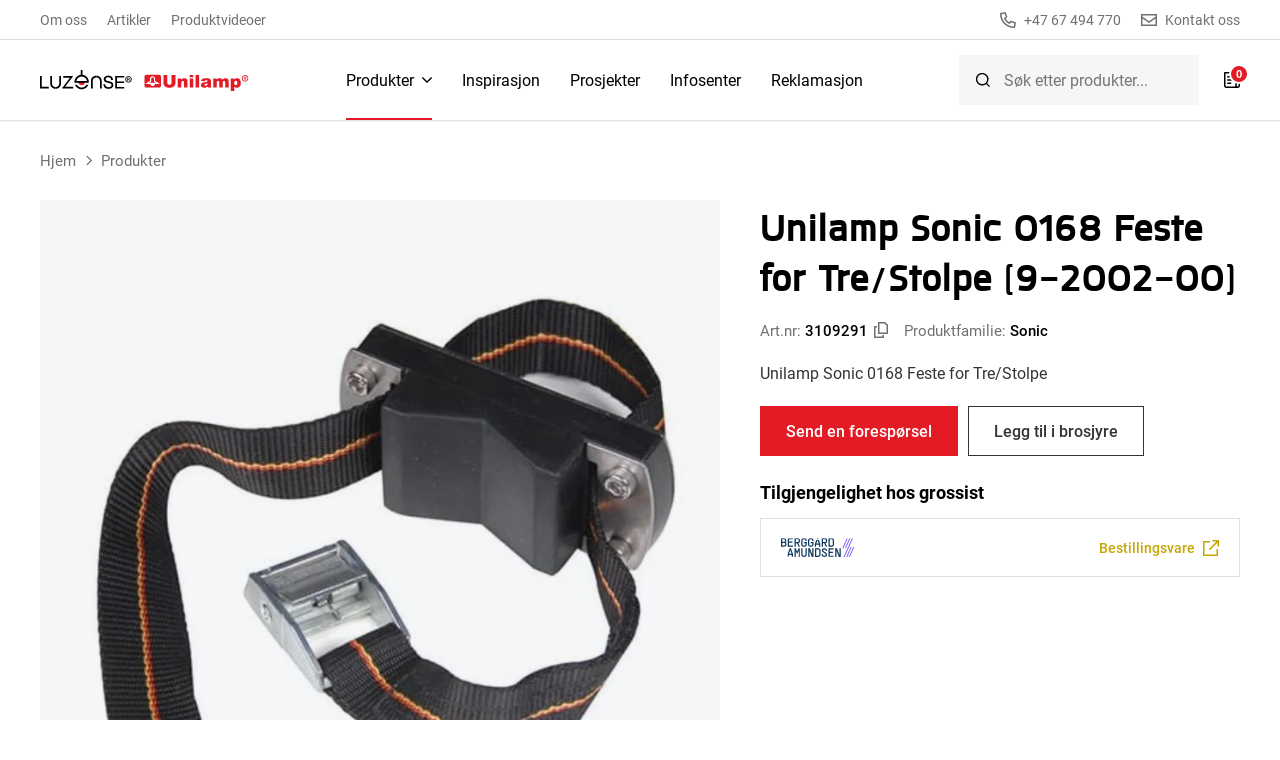

--- FILE ---
content_type: text/html; charset=UTF-8
request_url: https://www.unilamp.no/produkt/unilamp-sonic-0168-feste-for-tre-stolpe-9-2002-00/
body_size: 24065
content:
<!DOCTYPE html>
<html lang="nb-NO" prefix="og: https://ogp.me/ns#">
<head> <script>
var gform;gform||(document.addEventListener("gform_main_scripts_loaded",function(){gform.scriptsLoaded=!0}),document.addEventListener("gform/theme/scripts_loaded",function(){gform.themeScriptsLoaded=!0}),window.addEventListener("DOMContentLoaded",function(){gform.domLoaded=!0}),gform={domLoaded:!1,scriptsLoaded:!1,themeScriptsLoaded:!1,isFormEditor:()=>"function"==typeof InitializeEditor,callIfLoaded:function(o){return!(!gform.domLoaded||!gform.scriptsLoaded||!gform.themeScriptsLoaded&&!gform.isFormEditor()||(gform.isFormEditor()&&console.warn("The use of gform.initializeOnLoaded() is deprecated in the form editor context and will be removed in Gravity Forms 3.1."),o(),0))},initializeOnLoaded:function(o){gform.callIfLoaded(o)||(document.addEventListener("gform_main_scripts_loaded",()=>{gform.scriptsLoaded=!0,gform.callIfLoaded(o)}),document.addEventListener("gform/theme/scripts_loaded",()=>{gform.themeScriptsLoaded=!0,gform.callIfLoaded(o)}),window.addEventListener("DOMContentLoaded",()=>{gform.domLoaded=!0,gform.callIfLoaded(o)}))},hooks:{action:{},filter:{}},addAction:function(o,r,e,t){gform.addHook("action",o,r,e,t)},addFilter:function(o,r,e,t){gform.addHook("filter",o,r,e,t)},doAction:function(o){gform.doHook("action",o,arguments)},applyFilters:function(o){return gform.doHook("filter",o,arguments)},removeAction:function(o,r){gform.removeHook("action",o,r)},removeFilter:function(o,r,e){gform.removeHook("filter",o,r,e)},addHook:function(o,r,e,t,n){null==gform.hooks[o][r]&&(gform.hooks[o][r]=[]);var d=gform.hooks[o][r];null==n&&(n=r+"_"+d.length),gform.hooks[o][r].push({tag:n,callable:e,priority:t=null==t?10:t})},doHook:function(r,o,e){var t;if(e=Array.prototype.slice.call(e,1),null!=gform.hooks[r][o]&&((o=gform.hooks[r][o]).sort(function(o,r){return o.priority-r.priority}),o.forEach(function(o){"function"!=typeof(t=o.callable)&&(t=window[t]),"action"==r?t.apply(null,e):e[0]=t.apply(null,e)})),"filter"==r)return e[0]},removeHook:function(o,r,t,n){var e;null!=gform.hooks[o][r]&&(e=(e=gform.hooks[o][r]).filter(function(o,r,e){return!!(null!=n&&n!=o.tag||null!=t&&t!=o.priority)}),gform.hooks[o][r]=e)}});
</script>
<meta charset="UTF-8"><script>if(navigator.userAgent.match(/MSIE|Internet Explorer/i)||navigator.userAgent.match(/Trident\/7\..*?rv:11/i)){var href=document.location.href;if(!href.match(/[?&]nowprocket/)){if(href.indexOf("?")==-1){if(href.indexOf("#")==-1){document.location.href=href+"?nowprocket=1"}else{document.location.href=href.replace("#","?nowprocket=1#")}}else{if(href.indexOf("#")==-1){document.location.href=href+"&nowprocket=1"}else{document.location.href=href.replace("#","&nowprocket=1#")}}}}</script><script>(()=>{class RocketLazyLoadScripts{constructor(){this.v="1.2.5.1",this.triggerEvents=["keydown","mousedown","mousemove","touchmove","touchstart","touchend","wheel"],this.userEventHandler=this.t.bind(this),this.touchStartHandler=this.i.bind(this),this.touchMoveHandler=this.o.bind(this),this.touchEndHandler=this.h.bind(this),this.clickHandler=this.u.bind(this),this.interceptedClicks=[],this.interceptedClickListeners=[],this.l(this),window.addEventListener("pageshow",(t=>{this.persisted=t.persisted,this.everythingLoaded&&this.m()})),document.addEventListener("DOMContentLoaded",(()=>{this.p()})),this.delayedScripts={normal:[],async:[],defer:[]},this.trash=[],this.allJQueries=[]}k(t){document.hidden?t.t():(this.triggerEvents.forEach((e=>window.addEventListener(e,t.userEventHandler,{passive:!0}))),window.addEventListener("touchstart",t.touchStartHandler,{passive:!0}),window.addEventListener("mousedown",t.touchStartHandler),document.addEventListener("visibilitychange",t.userEventHandler))}_(){this.triggerEvents.forEach((t=>window.removeEventListener(t,this.userEventHandler,{passive:!0}))),document.removeEventListener("visibilitychange",this.userEventHandler)}i(t){"HTML"!==t.target.tagName&&(window.addEventListener("touchend",this.touchEndHandler),window.addEventListener("mouseup",this.touchEndHandler),window.addEventListener("touchmove",this.touchMoveHandler,{passive:!0}),window.addEventListener("mousemove",this.touchMoveHandler),t.target.addEventListener("click",this.clickHandler),this.L(t.target,!0),this.M(t.target,"onclick","rocket-onclick"),this.C())}o(t){window.removeEventListener("touchend",this.touchEndHandler),window.removeEventListener("mouseup",this.touchEndHandler),window.removeEventListener("touchmove",this.touchMoveHandler,{passive:!0}),window.removeEventListener("mousemove",this.touchMoveHandler),t.target.removeEventListener("click",this.clickHandler),this.L(t.target,!1),this.M(t.target,"rocket-onclick","onclick"),this.O()}h(){window.removeEventListener("touchend",this.touchEndHandler),window.removeEventListener("mouseup",this.touchEndHandler),window.removeEventListener("touchmove",this.touchMoveHandler,{passive:!0}),window.removeEventListener("mousemove",this.touchMoveHandler)}u(t){t.target.removeEventListener("click",this.clickHandler),this.L(t.target,!1),this.M(t.target,"rocket-onclick","onclick"),this.interceptedClicks.push(t),t.preventDefault(),t.stopPropagation(),t.stopImmediatePropagation(),this.O()}D(){window.removeEventListener("touchstart",this.touchStartHandler,{passive:!0}),window.removeEventListener("mousedown",this.touchStartHandler),this.interceptedClicks.forEach((t=>{t.target.dispatchEvent(new MouseEvent("click",{view:t.view,bubbles:!0,cancelable:!0}))}))}l(t){EventTarget.prototype.addEventListenerBase=EventTarget.prototype.addEventListener,EventTarget.prototype.addEventListener=function(e,i,o){"click"!==e||t.windowLoaded||i===t.clickHandler||t.interceptedClickListeners.push({target:this,func:i,options:o}),(this||window).addEventListenerBase(e,i,o)}}L(t,e){this.interceptedClickListeners.forEach((i=>{i.target===t&&(e?t.removeEventListener("click",i.func,i.options):t.addEventListener("click",i.func,i.options))})),t.parentNode!==document.documentElement&&this.L(t.parentNode,e)}S(){return new Promise((t=>{this.T?this.O=t:t()}))}C(){this.T=!0}O(){this.T=!1}M(t,e,i){t.hasAttribute&&t.hasAttribute(e)&&(event.target.setAttribute(i,event.target.getAttribute(e)),event.target.removeAttribute(e))}t(){this._(this),"loading"===document.readyState?document.addEventListener("DOMContentLoaded",this.R.bind(this)):this.R()}p(){let t=[];document.querySelectorAll("script[type=rocketlazyloadscript][data-rocket-src]").forEach((e=>{let i=e.getAttribute("data-rocket-src");if(i&&0!==i.indexOf("data:")){0===i.indexOf("//")&&(i=location.protocol+i);try{const o=new URL(i).origin;o!==location.origin&&t.push({src:o,crossOrigin:e.crossOrigin||"module"===e.getAttribute("data-rocket-type")})}catch(t){}}})),t=[...new Map(t.map((t=>[JSON.stringify(t),t]))).values()],this.j(t,"preconnect")}async R(){this.lastBreath=Date.now(),this.P(this),this.F(this),this.q(),this.A(),this.I(),await this.U(this.delayedScripts.normal),await this.U(this.delayedScripts.defer),await this.U(this.delayedScripts.async);try{await this.W(),await this.H(this),await this.J()}catch(t){console.error(t)}window.dispatchEvent(new Event("rocket-allScriptsLoaded")),this.everythingLoaded=!0,this.S().then((()=>{this.D()})),this.N()}A(){document.querySelectorAll("script[type=rocketlazyloadscript]").forEach((t=>{t.hasAttribute("data-rocket-src")?t.hasAttribute("async")&&!1!==t.async?this.delayedScripts.async.push(t):t.hasAttribute("defer")&&!1!==t.defer||"module"===t.getAttribute("data-rocket-type")?this.delayedScripts.defer.push(t):this.delayedScripts.normal.push(t):this.delayedScripts.normal.push(t)}))}async B(t){if(await this.G(),!0!==t.noModule||!("noModule"in HTMLScriptElement.prototype))return new Promise((e=>{let i;function o(){(i||t).setAttribute("data-rocket-status","executed"),e()}try{if(navigator.userAgent.indexOf("Firefox/")>0||""===navigator.vendor)i=document.createElement("script"),[...t.attributes].forEach((t=>{let e=t.nodeName;"type"!==e&&("data-rocket-type"===e&&(e="type"),"data-rocket-src"===e&&(e="src"),i.setAttribute(e,t.nodeValue))})),t.text&&(i.text=t.text),i.hasAttribute("src")?(i.addEventListener("load",o),i.addEventListener("error",(function(){i.setAttribute("data-rocket-status","failed"),e()})),setTimeout((()=>{i.isConnected||e()}),1)):(i.text=t.text,o()),t.parentNode.replaceChild(i,t);else{const i=t.getAttribute("data-rocket-type"),n=t.getAttribute("data-rocket-src");i?(t.type=i,t.removeAttribute("data-rocket-type")):t.removeAttribute("type"),t.addEventListener("load",o),t.addEventListener("error",(function(){t.setAttribute("data-rocket-status","failed"),e()})),n?(t.removeAttribute("data-rocket-src"),t.src=n):t.src="data:text/javascript;base64,"+window.btoa(unescape(encodeURIComponent(t.text)))}}catch(i){t.setAttribute("data-rocket-status","failed"),e()}}));t.setAttribute("data-rocket-status","skipped")}async U(t){const e=t.shift();return e&&e.isConnected?(await this.B(e),this.U(t)):Promise.resolve()}I(){this.j([...this.delayedScripts.normal,...this.delayedScripts.defer,...this.delayedScripts.async],"preload")}j(t,e){var i=document.createDocumentFragment();t.forEach((t=>{const o=t.getAttribute&&t.getAttribute("data-rocket-src")||t.src;if(o){const n=document.createElement("link");n.href=o,n.rel=e,"preconnect"!==e&&(n.as="script"),t.getAttribute&&"module"===t.getAttribute("data-rocket-type")&&(n.crossOrigin=!0),t.crossOrigin&&(n.crossOrigin=t.crossOrigin),t.integrity&&(n.integrity=t.integrity),i.appendChild(n),this.trash.push(n)}})),document.head.appendChild(i)}P(t){let e={};function i(i,o){return e[o].eventsToRewrite.indexOf(i)>=0&&!t.everythingLoaded?"rocket-"+i:i}function o(t,o){!function(t){e[t]||(e[t]={originalFunctions:{add:t.addEventListener,remove:t.removeEventListener},eventsToRewrite:[]},t.addEventListener=function(){arguments[0]=i(arguments[0],t),e[t].originalFunctions.add.apply(t,arguments)},t.removeEventListener=function(){arguments[0]=i(arguments[0],t),e[t].originalFunctions.remove.apply(t,arguments)})}(t),e[t].eventsToRewrite.push(o)}function n(e,i){let o=e[i];e[i]=null,Object.defineProperty(e,i,{get:()=>o||function(){},set(n){t.everythingLoaded?o=n:e["rocket"+i]=o=n}})}o(document,"DOMContentLoaded"),o(window,"DOMContentLoaded"),o(window,"load"),o(window,"pageshow"),o(document,"readystatechange"),n(document,"onreadystatechange"),n(window,"onload"),n(window,"onpageshow")}F(t){let e;function i(e){return t.everythingLoaded?e:e.split(" ").map((t=>"load"===t||0===t.indexOf("load.")?"rocket-jquery-load":t)).join(" ")}function o(o){if(o&&o.fn&&!t.allJQueries.includes(o)){o.fn.ready=o.fn.init.prototype.ready=function(e){return t.domReadyFired?e.bind(document)(o):document.addEventListener("rocket-DOMContentLoaded",(()=>e.bind(document)(o))),o([])};const e=o.fn.on;o.fn.on=o.fn.init.prototype.on=function(){return this[0]===window&&("string"==typeof arguments[0]||arguments[0]instanceof String?arguments[0]=i(arguments[0]):"object"==typeof arguments[0]&&Object.keys(arguments[0]).forEach((t=>{const e=arguments[0][t];delete arguments[0][t],arguments[0][i(t)]=e}))),e.apply(this,arguments),this},t.allJQueries.push(o)}e=o}o(window.jQuery),Object.defineProperty(window,"jQuery",{get:()=>e,set(t){o(t)}})}async H(t){const e=document.querySelector("script[data-webpack]");e&&(await async function(){return new Promise((t=>{e.addEventListener("load",t),e.addEventListener("error",t)}))}(),await t.K(),await t.H(t))}async W(){this.domReadyFired=!0,await this.G(),document.dispatchEvent(new Event("rocket-readystatechange")),await this.G(),document.rocketonreadystatechange&&document.rocketonreadystatechange(),await this.G(),document.dispatchEvent(new Event("rocket-DOMContentLoaded")),await this.G(),window.dispatchEvent(new Event("rocket-DOMContentLoaded"))}async J(){await this.G(),document.dispatchEvent(new Event("rocket-readystatechange")),await this.G(),document.rocketonreadystatechange&&document.rocketonreadystatechange(),await this.G(),window.dispatchEvent(new Event("rocket-load")),await this.G(),window.rocketonload&&window.rocketonload(),await this.G(),this.allJQueries.forEach((t=>t(window).trigger("rocket-jquery-load"))),await this.G();const t=new Event("rocket-pageshow");t.persisted=this.persisted,window.dispatchEvent(t),await this.G(),window.rocketonpageshow&&window.rocketonpageshow({persisted:this.persisted}),this.windowLoaded=!0}m(){document.onreadystatechange&&document.onreadystatechange(),window.onload&&window.onload(),window.onpageshow&&window.onpageshow({persisted:this.persisted})}q(){const t=new Map;document.write=document.writeln=function(e){const i=document.currentScript;i||console.error("WPRocket unable to document.write this: "+e);const o=document.createRange(),n=i.parentElement;let s=t.get(i);void 0===s&&(s=i.nextSibling,t.set(i,s));const c=document.createDocumentFragment();o.setStart(c,0),c.appendChild(o.createContextualFragment(e)),n.insertBefore(c,s)}}async G(){Date.now()-this.lastBreath>45&&(await this.K(),this.lastBreath=Date.now())}async K(){return document.hidden?new Promise((t=>setTimeout(t))):new Promise((t=>requestAnimationFrame(t)))}N(){this.trash.forEach((t=>t.remove()))}static run(){const t=new RocketLazyLoadScripts;t.k(t)}}RocketLazyLoadScripts.run()})();</script>
	
	<meta name="viewport" content="width=device-width, initial-scale=1.0">
			<style>img:is([sizes="auto" i], [sizes^="auto," i]) { contain-intrinsic-size: 3000px 1500px }</style>
	
<!-- Search Engine Optimization by Rank Math PRO - https://rankmath.com/ -->
<title>Unilamp Sonic 0168 Feste for Tre/Stolpe (9-2002-00) - Unilamp Norden</title>
<meta name="description" content="Unilamp Sonic 0168 Feste for Tre/Stolpe"/>
<meta name="robots" content="follow, index, max-snippet:-1, max-video-preview:-1, max-image-preview:large"/>
<link rel="canonical" href="https://www.unilamp.no/produkt/unilamp-sonic-0168-feste-for-tre-stolpe-9-2002-00/" />
<meta property="og:locale" content="nb_NO" />
<meta property="og:type" content="product" />
<meta property="og:title" content="Unilamp Sonic 0168 Feste for Tre/Stolpe (9-2002-00) - Unilamp Norden" />
<meta property="og:description" content="Unilamp Sonic 0168 Feste for Tre/Stolpe" />
<meta property="og:url" content="https://www.unilamp.no/produkt/unilamp-sonic-0168-feste-for-tre-stolpe-9-2002-00/" />
<meta property="og:site_name" content="Unilamp Norden" />
<meta property="og:updated_time" content="2026-01-14T02:28:13+01:00" />
<meta property="og:image" content="https://www.unilamp.no/wp-content/uploads/Stor_Soni-Mini-festeband-3109291.jpg" />
<meta property="og:image:secure_url" content="https://www.unilamp.no/wp-content/uploads/Stor_Soni-Mini-festeband-3109291.jpg" />
<meta property="og:image:width" content="768" />
<meta property="og:image:height" content="768" />
<meta property="og:image:alt" content="unilamp sonic 0168 feste for tre/stolpe (9-2002-00)" />
<meta property="og:image:type" content="image/jpeg" />
<meta property="product:price:currency" content="NOK" />
<meta property="product:availability" content="instock" />
<meta name="twitter:card" content="summary_large_image" />
<meta name="twitter:title" content="Unilamp Sonic 0168 Feste for Tre/Stolpe (9-2002-00) - Unilamp Norden" />
<meta name="twitter:description" content="Unilamp Sonic 0168 Feste for Tre/Stolpe" />
<meta name="twitter:image" content="https://www.unilamp.no/wp-content/uploads/Stor_Soni-Mini-festeband-3109291.jpg" />
<meta name="twitter:label1" content="Price" />
<meta name="twitter:data1" content="&#107;&#114;&nbsp;0" />
<meta name="twitter:label2" content="Availability" />
<meta name="twitter:data2" content="In stock" />
<script type="application/ld+json" class="rank-math-schema-pro">{"@context":"https://schema.org","@graph":[{"@type":"BreadcrumbList","@id":"https://www.unilamp.no/produkt/unilamp-sonic-0168-feste-for-tre-stolpe-9-2002-00/#breadcrumb","itemListElement":[{"@type":"ListItem","position":"1","item":{"@id":"https://www.unilamp.no","name":"Hjem"}},{"@type":"ListItem","position":"2","item":{"@id":"https://www.unilamp.no/produktkategori/belysning-utendors/","name":"Belysning utend\u00f8rs"}},{"@type":"ListItem","position":"3","item":{"@id":"https://www.unilamp.no/produkt/unilamp-sonic-0168-feste-for-tre-stolpe-9-2002-00/","name":"Unilamp Sonic 0168 Feste for Tre/Stolpe (9-2002-00)"}}]}]}</script>
<!-- /Rank Math WordPress SEO plugin -->


<link rel='stylesheet' id='tw_styles-css' href='https://www.unilamp.no/wp-content/themes/unilamp/assets/build/theme.css?ver=943870' media='all' />
<link rel="stylesheet" id="tw_block_navigation_box-css" href="https://www.unilamp.no/wp-content/themes/unilamp/assets/build/blocks/navigation.css?v=468091" media="all" />
<link rel="stylesheet" id="tw_block_header_box-css" href="https://www.unilamp.no/wp-content/themes/unilamp/assets/build/blocks/header.css?v=779501" media="all" />
<link rel="stylesheet" id="tw_block_breadcrumbs_box-css" href="https://www.unilamp.no/wp-content/themes/unilamp/assets/build/blocks/breadcrumbs.css?v=468091" media="all" />
<link rel="stylesheet" id="tw_block_product_box-css" href="https://www.unilamp.no/wp-content/themes/unilamp/assets/build/blocks/product.css?v=901614" media="all" />
<link rel="stylesheet" id="tw_block_links_box-css" href="https://www.unilamp.no/wp-content/themes/unilamp/assets/build/blocks/links.css?v=919001" media="all" />
<link rel="stylesheet" id="tw_block_columns_box-css" href="https://www.unilamp.no/wp-content/themes/unilamp/assets/build/blocks/columns.css?v=468079" media="all" />
<link rel="stylesheet" id="tw_block_specs_box-css" href="https://www.unilamp.no/wp-content/themes/unilamp/assets/build/blocks/specs.css?v=468076" media="all" />
<link rel="stylesheet" id="tw_block_downloads_box-css" href="https://www.unilamp.no/wp-content/themes/unilamp/assets/build/blocks/downloads.css?v=468087" media="all" />
<link rel="stylesheet" id="tw_block_products_box-css" href="https://www.unilamp.no/wp-content/themes/unilamp/assets/build/blocks/products.css?v=142559" media="all" />
<link rel="stylesheet" id="tw_block_posts_box-css" href="https://www.unilamp.no/wp-content/themes/unilamp/assets/build/blocks/posts.css?v=468076" media="all" />
<link rel="stylesheet" id="tw_block_subscribe_box-css" href="https://www.unilamp.no/wp-content/themes/unilamp/assets/build/blocks/subscribe.css?v=468088" media="all" />
<link rel="stylesheet" id="tw_block_footer_box-css" href="https://www.unilamp.no/wp-content/themes/unilamp/assets/build/blocks/footer.css?v=468077" media="all" />
<link rel="stylesheet" id="tw_block_modal_box-css" href="https://www.unilamp.no/wp-content/themes/unilamp/assets/build/blocks/modal.css?v=468077" media="all" /><link rel='stylesheet' id='cmplz-general-css' href='https://www.unilamp.no/wp-content/plugins/complianz-gdpr/assets/css/cookieblocker.min.css?ver=1746258472' media='all' />
<link rel='stylesheet' id='brands-styles-css' href='https://www.unilamp.no/wp-content/plugins/woocommerce/assets/css/brands.css?ver=9.8.3' media='all' />
<style id='wc-product-table-head-inline-css'>
table.wc-product-table { visibility: hidden; }
</style>
<script src="https://www.unilamp.no/wp-includes/js/jquery/jquery.min.js?ver=3.7.1" id="jquery-core-js" defer></script>
<script type="rocketlazyloadscript" data-rocket-src="https://www.unilamp.no/wp-content/plugins/woocommerce/assets/js/jquery-blockui/jquery.blockUI.min.js?ver=2.7.0-wc.9.8.3" id="jquery-blockui-js" defer data-wp-strategy="defer"></script>
<script id="wc-add-to-cart-js-extra">
var wc_add_to_cart_params = {"ajax_url":"\/wp-admin\/admin-ajax.php","wc_ajax_url":"\/?wc-ajax=%%endpoint%%","i18n_view_cart":"Vis handlekurv","cart_url":"https:\/\/www.unilamp.no","is_cart":"","cart_redirect_after_add":"no"};
</script>
<script type="rocketlazyloadscript" data-rocket-src="https://www.unilamp.no/wp-content/plugins/woocommerce/assets/js/frontend/add-to-cart.min.js?ver=9.8.3" id="wc-add-to-cart-js" defer data-wp-strategy="defer"></script>
<script id="wc-single-product-js-extra">
var wc_single_product_params = {"i18n_required_rating_text":"Vennligst velg en vurdering","i18n_rating_options":["1 av 5 stjerner","2 av 5 stjerner","3 av 5 stjerner","4 av 5 stjerner","5 av 5 stjerner"],"i18n_product_gallery_trigger_text":"Se bildegalleri i fullskjerm","review_rating_required":"yes","flexslider":{"rtl":false,"animation":"slide","smoothHeight":true,"directionNav":false,"controlNav":"thumbnails","slideshow":false,"animationSpeed":500,"animationLoop":false,"allowOneSlide":false},"zoom_enabled":"","zoom_options":[],"photoswipe_enabled":"","photoswipe_options":{"shareEl":false,"closeOnScroll":false,"history":false,"hideAnimationDuration":0,"showAnimationDuration":0},"flexslider_enabled":""};
</script>
<script src="https://www.unilamp.no/wp-content/plugins/woocommerce/assets/js/frontend/single-product.min.js?ver=9.8.3" id="wc-single-product-js" defer data-wp-strategy="defer"></script>
<script src="https://www.unilamp.no/wp-content/plugins/woocommerce/assets/js/js-cookie/js.cookie.min.js?ver=2.1.4-wc.9.8.3" id="js-cookie-js" defer data-wp-strategy="defer"></script>
<script id="woocommerce-js-extra">
var woocommerce_params = {"ajax_url":"\/wp-admin\/admin-ajax.php","wc_ajax_url":"\/?wc-ajax=%%endpoint%%","i18n_password_show":"Vis passord","i18n_password_hide":"Skjul passord"};
</script>
<script type="rocketlazyloadscript" data-rocket-src="https://www.unilamp.no/wp-content/plugins/woocommerce/assets/js/frontend/woocommerce.min.js?ver=9.8.3" id="woocommerce-js" defer data-wp-strategy="defer"></script>

		<!-- Google Tag Manager -->
		<script type="rocketlazyloadscript">(function(w,d,s,l,i){w[l]=w[l]||[];w[l].push({'gtm.start':new Date().getTime(),event:'gtm.js'});var f=d.getElementsByTagName(s)[0],j=d.createElement(s);j.async=true;j.src="https://gtm.unilamp.no/RaTKIwrizfagp.js?"+i;f.parentNode.insertBefore(j,f);})(window,document,'script','dataLayer','uAzE=aWQ9R1RNLVczUUJUMlE%3D&amp;sort=desc');</script>
		<!-- End Google Tag Manager -->
					<style>.cmplz-hidden {
					display: none !important;
				}</style>	<noscript><style>.woocommerce-product-gallery{ opacity: 1 !important; }</style></noscript>
	<script type="application/ld+json">
{
    "@context": "http://schema.org",
    "@type": "BreadcrumbList",
    "itemListElement": [
        {
            "@type": "ListItem",
            "position": 1,
            "item": {
                "@id": "https://www.unilamp.no",
                "name": "Hjem"
            }
        },
        {
            "@type": "ListItem",
            "position": 2,
            "item": {
                "@id": "https://www.unilamp.no/produkter/",
                "name": "Produkter"
            }
        }
    ]
}
</script>
<link rel="icon" href="https://www.unilamp.no/wp-content/uploads/cropped-unilamp-icon-32x32.jpg" sizes="32x32" />
<link rel="icon" href="https://www.unilamp.no/wp-content/uploads/cropped-unilamp-icon-192x192.jpg" sizes="192x192" />
<link rel="apple-touch-icon" href="https://www.unilamp.no/wp-content/uploads/cropped-unilamp-icon-180x180.jpg" />
<meta name="msapplication-TileImage" content="https://www.unilamp.no/wp-content/uploads/cropped-unilamp-icon-270x270.jpg" />
</head>
<body class="wp-singular product-template-default single single-product postid-4598 wp-custom-logo wp-theme-unilamp theme-unilamp woocommerce woocommerce-page woocommerce-no-js">


<div id="site">

	<main>

		
<nav class="navigation_box">

	<div class="fixed">

					<ul class="links" role="menubar" aria-label="Top Menu"><li role="none"><a role="menuitem" href="https://www.unilamp.no/om-oss/">Om oss</a></li>
<li role="none"><a role="menuitem" href="https://www.unilamp.no/artikler-og-guider/">Artikler</a></li>
<li role="none"><a role="menuitem" href="https://www.unilamp.no/produktvideoer/">Produktvideoer</a></li>
</ul>		
					<div class="contacts">
									<a href="tel:+4767494770" class="contact">
						<span class="icon icon_phone"></span>+47 67 494 770					</a>
													<a href="https://www.unilamp.no/kontakt-oss/" class="contact">
						<span class="icon icon_email"></span>Kontakt oss					</a>
							</div>
		
	</div>

</nav>

<header class="header_box">

	<div class="header">

		<div class="fixed">

			<a href="https://www.unilamp.no" class="logo" aria-label="Unilamp Norden"></a>

			<nav class="navigation" id="main-menu">

									<ul id="menu-main-menu" class="menu" role="menubar" aria-label="Main Navigation"><li role="none" class="current_page_parent active submenu"><a role="menuitem" href="https://www.unilamp.no/produkter/">Produkter</a>
<ul role="menu" class="sub-menu">
	<li role="none" class="submenu"><a role="menuitem" href="https://www.unilamp.no/produktkategori/belysning-innendors/"><span class="icon"><img src="https://www.unilamp.no/wp-content/uploads/cache/thumbs_64x64/13404_belysning-innendors-ikon-1.png"  loading="lazy" decoding="async" alt="Belysning innendørs" width="64" height="64"></span>Belysning innendørs</a>
	<ul role="menu" class="sub-menu">
		<li role="none"><a role="menuitem" href="https://www.unilamp.no/produktkategori/belysning-innendors/innfelte-takarmaturer/">Innfelte takarmaturer</a></li>
		<li role="none"><a role="menuitem" href="https://www.unilamp.no/produktkategori/belysning-innendors/veggarmaturer/">Veggarmaturer</a></li>
		<li role="none"><a role="menuitem" href="https://www.unilamp.no/produktkategori/belysning-innendors/nedhengte-armaturer/">Nedhengte armaturer</a></li>
		<li role="none"><a role="menuitem" href="https://www.unilamp.no/produktkategori/belysning-innendors/nodlysarmaturer/">Nødlysarmaturer</a></li>
		<li role="none"><a role="menuitem" href="https://www.unilamp.no/produktkategori/belysning-innendors/utenpaliggende-armaturer/">Utenpåliggende armaturer</a></li>
		<li role="none"><a role="menuitem" href="https://www.unilamp.no/produktkategori/belysning-innendors/tilbehor-til-vegg-takarmaturer/">Tilbehør til vegg/takarmaturer</a></li>
	</ul>
</li>
	<li role="none" class="submenu"><a role="menuitem" href="https://www.unilamp.no/produktkategori/belysning-utendors/"><span class="icon"><img src="https://www.unilamp.no/wp-content/uploads/cache/thumbs_64x64/13403_web_ute_vegg-ikon.png"  loading="lazy" decoding="async" alt="Belysning utendørs" width="64" height="64"></span>Belysning utendørs</a>
	<ul role="menu" class="sub-menu">
		<li role="none"><a role="menuitem" href="https://www.unilamp.no/produktkategori/belysning-utendors/utendors-takarmaturer/">Utendørs takarmaturer</a></li>
		<li role="none"><a role="menuitem" href="https://www.unilamp.no/produktkategori/belysning-utendors/utendors-veggarmaturer/">Utendørs veggarmaturer</a></li>
		<li role="none"><a role="menuitem" href="https://www.unilamp.no/produktkategori/belysning-utendors/lyskastere-og-spotlights/">Lyskastere og spotlights</a></li>
		<li role="none"><a role="menuitem" href="https://www.unilamp.no/produktkategori/belysning-utendors/mastmonterte-armaturer/">Mastmonterte armaturer</a></li>
		<li role="none"><a role="menuitem" href="https://www.unilamp.no/produktkategori/belysning-utendors/nedfelte-armaturer/">Nedfelte armaturer</a></li>
		<li role="none"><a role="menuitem" href="https://www.unilamp.no/produktkategori/belysning-utendors/lykt-utendors-batteridrevet/">Lykt utendørs batteridrevet</a></li>
	</ul>
</li>
	<li role="none" class="submenu"><a role="menuitem" href="https://www.unilamp.no/produktkategori/downlight/"><span class="icon"><img src="https://www.unilamp.no/wp-content/uploads/cache/thumbs_64x64/13401_web_downlights-ikon.png"  loading="lazy" decoding="async" alt="Downlight" width="64" height="64"></span>Downlight</a>
	<ul role="menu" class="sub-menu">
		<li role="none"><a role="menuitem" href="https://www.unilamp.no/produktkategori/downlight/downlight-innfelt/">Downlight innfelt</a></li>
		<li role="none"><a role="menuitem" href="https://www.unilamp.no/produktkategori/downlight/downlight-utenpaliggende/">Downlight utenpåliggende</a></li>
		<li role="none"><a role="menuitem" href="https://www.unilamp.no/produktkategori/downlight/downlight-utendors/">Downlight utendørs</a></li>
		<li role="none"><a role="menuitem" href="https://www.unilamp.no/produktkategori/downlight/downlightskasser/">Downlightskasser</a></li>
		<li role="none"><a role="menuitem" href="https://www.unilamp.no/produktkategori/downlight/downlight-tilbehor/">Downlight tilbehør</a></li>
	</ul>
</li>
	<li role="none"><a role="menuitem" href="https://www.unilamp.no/produktkategori/arbeidslamper-og-lykter/"><span class="icon"><img src="https://www.unilamp.no/wp-content/uploads/cache/thumbs_64x64/13402_web_nod_lommelykt-ikon.png"  loading="lazy" decoding="async" alt="Arbeidslamper og lykter" width="64" height="64"></span>Arbeidslamper og lykter</a></li>
	<li role="none" class="submenu"><a role="menuitem" href="https://www.unilamp.no/produktkategori/spotlight-og-stromskinner/"><span class="icon"><img src="https://www.unilamp.no/wp-content/uploads/cache/thumbs_64x64/13400_web_spotlight_ute-ikon.png"  loading="lazy" decoding="async" alt="Spotlight og strømskinner" width="64" height="64"></span>Spotlight og strømskinner</a>
	<ul role="menu" class="sub-menu">
		<li role="none"><a role="menuitem" href="https://www.unilamp.no/produktkategori/spotlight-og-stromskinner/spotlight-for-tak-og-vegg/">Spotlight for tak og vegg</a></li>
		<li role="none"><a role="menuitem" href="https://www.unilamp.no/produktkategori/spotlight-og-stromskinner/spotlight-utendors/">Spotlight utendørs</a></li>
		<li role="none"><a role="menuitem" href="https://www.unilamp.no/produktkategori/spotlight-og-stromskinner/spotlight-for-stromskinne-1t/">Spotlight for strømskinne 1T</a></li>
		<li role="none"><a role="menuitem" href="https://www.unilamp.no/produktkategori/spotlight-og-stromskinner/spotlight-for-stromskinne-3t/">Spotlight for strømskinne 3T</a></li>
		<li role="none"><a role="menuitem" href="https://www.unilamp.no/produktkategori/spotlight-og-stromskinner/tilbehor-til-1t-stromskinner/">TIlbehør til 1T strømskinner</a></li>
	</ul>
</li>
	<li role="none" class="submenu"><a role="menuitem" href="https://www.unilamp.no/produktkategori/kontorbelysning/"><span class="icon"><img src="https://www.unilamp.no/wp-content/uploads/cache/thumbs_64x64/13399_web_inne_innfelt-tak-ikon.png"  loading="lazy" decoding="async" alt="Kontorbelysning" width="64" height="64"></span>Kontorbelysning</a>
	<ul role="menu" class="sub-menu">
		<li role="none"><a role="menuitem" href="https://www.unilamp.no/produktkategori/kontorbelysning/dekorative-armaturer/">Dekorative armaturer</a></li>
		<li role="none"><a role="menuitem" href="https://www.unilamp.no/produktkategori/kontorbelysning/led-panel/">LED-panel</a></li>
		<li role="none"><a role="menuitem" href="https://www.unilamp.no/produktkategori/kontorbelysning/pendelarmaturer-kontor/">Pendelarmaturer</a></li>
	</ul>
</li>
	<li role="none" class="submenu"><a role="menuitem" href="https://www.unilamp.no/produktkategori/industribelysning/"><span class="icon"><img src="https://www.unilamp.no/wp-content/uploads/cache/thumbs_64x64/13398_web_industri_nedheng-ikon.png"  loading="lazy" decoding="async" alt="Industribelysning" width="64" height="64"></span>Industribelysning</a>
	<ul role="menu" class="sub-menu">
		<li role="none"><a role="menuitem" href="https://www.unilamp.no/produktkategori/industribelysning/utenpaliggende-industriarmatur/">Utenpåliggende industriarmatur</a></li>
		<li role="none"><a role="menuitem" href="https://www.unilamp.no/produktkategori/industribelysning/nedhengt-industriarmatur/">Nedhengt industriarmatur</a></li>
		<li role="none"><a role="menuitem" href="https://www.unilamp.no/produktkategori/industribelysning/high-bay-armaturer/">High bay armaturer</a></li>
	</ul>
</li>
	<li role="none" class="submenu"><a role="menuitem" href="https://www.unilamp.no/produktkategori/lysstyring/"><span class="icon"><img src="https://www.unilamp.no/wp-content/uploads/cache/thumbs_64x64/13397_web_lysstyring_dimmer-ikon.png"  loading="lazy" decoding="async" alt="Lysstyring" width="64" height="64"></span>Lysstyring</a>
	<ul role="menu" class="sub-menu">
		<li role="none" class="submenu"><a role="menuitem" href="https://www.unilamp.no/produktkategori/lysstyring/smart-lysstyring/">Smart lysstyring</a>
		<ul role="menu" class="sub-menu">
			<li role="none"><a role="menuitem" href="https://www.unilamp.no/produktkategori/lysstyring/smart-lysstyring/zigbee/">Zigbee</a></li>
			<li role="none"><a role="menuitem" href="https://www.unilamp.no/produktkategori/lysstyring/smart-lysstyring/z-wave/">Z-Wave</a></li>
		</ul>
</li>
		<li role="none"><a role="menuitem" href="https://www.unilamp.no/produktkategori/lysstyring/dali-lysstyring/">DALI lysstyring</a></li>
		<li role="none" class="submenu"><a role="menuitem" href="https://www.unilamp.no/produktkategori/lysstyring/dimmer/">Dimmer</a>
		<ul role="menu" class="sub-menu">
			<li role="none"><a role="menuitem" href="https://www.unilamp.no/produktkategori/lysstyring/dimmer/tilbehor-til-dimmer/">Tilbehør til dimmer</a></li>
		</ul>
</li>
		<li role="none"><a role="menuitem" href="https://www.unilamp.no/produktkategori/lysstyring/sensor/">Sensor</a></li>
	</ul>
</li>
	<li role="none" class="submenu"><a role="menuitem" href="https://www.unilamp.no/produktkategori/led-strip-og-led-list/"><span class="icon"><img src="https://www.unilamp.no/wp-content/uploads/cache/thumbs_64x64/13396_web_led_lister-ikon.png"  loading="lazy" decoding="async" alt="LED strip og LED list" width="64" height="64"></span>LED strip og LED list</a>
	<ul role="menu" class="sub-menu">
		<li role="none"><a role="menuitem" href="https://www.unilamp.no/produktkategori/led-strip-og-led-list/led-strip-hvit/">LED-strip hvit</a></li>
		<li role="none"><a role="menuitem" href="https://www.unilamp.no/produktkategori/led-strip-og-led-list/led-strip-rgbw/">LED-strip RGBW</a></li>
		<li role="none"><a role="menuitem" href="https://www.unilamp.no/produktkategori/led-strip-og-led-list/led-lyslister/">LED-lyslister</a></li>
	</ul>
</li>
	<li role="none" class="submenu"><a role="menuitem" href="https://www.unilamp.no/produktkategori/orienteringsbelysning/"><span class="icon"><img src="https://www.unilamp.no/wp-content/uploads/cache/thumbs_64x64/13395_web_orient_trapp-ikon.png"  loading="lazy" decoding="async" alt="Orienteringsbelysning" width="64" height="64"></span>Orienteringsbelysning</a>
	<ul role="menu" class="sub-menu">
		<li role="none"><a role="menuitem" href="https://www.unilamp.no/produktkategori/orienteringsbelysning/trapp-stottemurs-belysning/">Trapp/støttemurs belysning</a></li>
		<li role="none"><a role="menuitem" href="https://www.unilamp.no/produktkategori/orienteringsbelysning/nedfelte-armaturer-orientering/">Nedfelte armaturer</a></li>
	</ul>
</li>
	<li role="none" class="submenu"><a role="menuitem" href="https://www.unilamp.no/produktkategori/pullert-og-stolpelykt/"><span class="icon"><img src="https://www.unilamp.no/wp-content/uploads/cache/thumbs_64x64/13394_web_pullert-stolpe-ikon.png"  loading="lazy" decoding="async" alt="Pullert og stolpelykt" width="64" height="64"></span>Pullert og stolpelykt</a>
	<ul role="menu" class="sub-menu">
		<li role="none"><a role="menuitem" href="https://www.unilamp.no/produktkategori/pullert-og-stolpelykt/pullerter/">Pullerter</a></li>
		<li role="none"><a role="menuitem" href="https://www.unilamp.no/produktkategori/pullert-og-stolpelykt/stolper-stolpemontert/">Stolper/stolpemontert</a></li>
	</ul>
</li>
	<li role="none" class="submenu"><a role="menuitem" href="https://www.unilamp.no/produktkategori/lyspaerer/"><span class="icon"><img src="https://www.unilamp.no/wp-content/uploads/cache/thumbs_64x64/13393_web_lyskilder_gu10-ikon.png"  loading="lazy" decoding="async" alt="Lyspærer" width="64" height="64"></span>Lyspærer</a>
	<ul role="menu" class="sub-menu">
		<li role="none"><a role="menuitem" href="https://www.unilamp.no/produktkategori/lyspaerer/led-paerer-gu10/">LED-pærer GU10</a></li>
	</ul>
</li>
	<li role="none" class="submenu"><a role="menuitem" href="https://www.unilamp.no/produktkategori/driver-og-koblingsmateriell/"><span class="icon"><img src="https://www.unilamp.no/wp-content/uploads/cache/thumbs_64x64/13392_web_driver-kobling_driver-ikon.png"  loading="lazy" decoding="async" alt="Driver og koblingsmateriell" width="64" height="64"></span>Driver og koblingsmateriell</a>
	<ul role="menu" class="sub-menu">
		<li role="none"><a role="menuitem" href="https://www.unilamp.no/produktkategori/driver-og-koblingsmateriell/led-driver/">LED driver</a></li>
		<li role="none"><a role="menuitem" href="https://www.unilamp.no/produktkategori/driver-og-koblingsmateriell/koblingsmateriell/">Koblingsmateriell</a></li>
	</ul>
</li>
</ul>
</li>
<li role="none"><a role="menuitem" href="https://www.unilamp.no/faa-inspirasjon/">Inspirasjon</a></li>
<li role="none"><a role="menuitem" href="https://www.unilamp.no/prosjekter/">Prosjekter</a></li>
<li role="none"><a role="menuitem" href="https://www.unilamp.no/infosenter/">Infosenter</a></li>
<li role="none"><a role="menuitem" href="https://www.unilamp.no/reklamasjon/">Reklamasjon</a></li>
</ul>				
									<ul class="links" role="menubar" aria-label="Top Menu"><li role="none"><a role="menuitem" href="https://www.unilamp.no/om-oss/">Om oss</a></li>
<li role="none"><a role="menuitem" href="https://www.unilamp.no/artikler-og-guider/">Artikler</a></li>
<li role="none"><a role="menuitem" href="https://www.unilamp.no/produktvideoer/">Produktvideoer</a></li>
</ul>				
									<div class="contacts">
													<a href="tel:+4767494770" class="contact contact_phone">+47 67 494 770</a>
																			<div class="contact contact_address">Industriveien 11, 1481 Hagan</div>
											</div>
				
			</nav>

			<form action="https://www.unilamp.no/produkter/" method="get" class="search" role="search" id="main-search">
				<input type="search" value="" placeholder="Søk etter produkter..." name="s" role="searchbox" autocomplete="off" aria-label="Søk etter produkter..." />
				<button type="submit" aria-label="Søk"></button>
				<div class="suggestions"></div>
			</form>

							<div class="widget_brochure">

	<a href="/brochure/" class="brochure_btn link" aria-label="Liste">
		<span class="icon"></span>
		<span class="count">
			0		</span>
		<span class="label">Din liste</span>
	</a>

	<div class="minicart">

		
			<p class="cart-message empty">Ingen produkter i listen din.</p>

		
	</div>

</div>			
			
			<button aria-label="Slå på søk" class="search_btn" aria-controls="main-search"><span></span></button>

			<button aria-label="Bytt meny" class="menu_btn" aria-controls="main-menu"><span></span></button>

		</div>

	</div>

</header><nav  class="breadcrumbs_box">
	<div class="fixed">
		<div class="breadcrumbs"><a href="https://www.unilamp.no" class="home">Hjem</a><b></b><a href="https://www.unilamp.no/produkter/">Produkter</a></div>	</div>
</nav><div class="woocommerce-notices-wrapper"></div><section  class="product_box" id="product-4598">

	<div class="fixed">

		<div class="product">
			<div class="gallery">

	<div class="items items_gallery carousel">
		<a href="https://www.unilamp.no/wp-content/uploads/Stor_Soni-Mini-festeband-3109291.jpg" class="item"><img src="https://www.unilamp.no/wp-content/uploads/Stor_Soni-Mini-festeband-3109291.jpg" alt="Unilamp Sonic 0168 Feste for Tre/Stolpe (9-2002-00) #1" decoding="async" width="768" height="768" /></a>
<a href="https://www.unilamp.no/wp-content/uploads/Medium_Soni-Mini-festeband-3109291-var.jpg" class="item"><img src="https://www.unilamp.no/wp-content/uploads/Medium_Soni-Mini-festeband-3109291-var.jpg" alt="Unilamp Sonic 0168 Feste for Tre/Stolpe (9-2002-00) #2" decoding="async" width="500" height="500" /></a>	</div>

			<div class="items items_thumbs carousel">
			<div class="item"><img src="https://www.unilamp.no/wp-content/uploads/Stor_Soni-Mini-festeband-3109291.jpg" alt="Unilamp Sonic 0168 Feste for Tre/Stolpe (9-2002-00) #1" loading="lazy" decoding="async" width="768" height="768" /></div>
<div class="item"><img src="https://www.unilamp.no/wp-content/uploads/Medium_Soni-Mini-festeband-3109291-var.jpg" alt="Unilamp Sonic 0168 Feste for Tre/Stolpe (9-2002-00) #2" loading="lazy" decoding="async" width="500" height="500" /></div>		</div>
	
	
</div><div class="head"><h1>Unilamp Sonic 0168 Feste for Tre/Stolpe (9-2002-00)</h1><div class="codes"><div class="code">Art.nr: <strong class="copy" data-clipboard="3109291">3109291</strong></div><div class="code">Produktfamilie: <a href="https://www.unilamp.no/produktfamilie/sonic/">Sonic</a></div></div></div><div class="body"><div class="content excerpt"><p>Unilamp Sonic 0168 Feste for Tre/Stolpe</p>
</div><div class="actions"><a class="button" href="#modal_request">Send en forespørsel</a><button class="button outline" data-brochure="4598">Legg til i brosjyre</button></div>
	<div class="wholesalers">

		<h4>Tilgjengelighet hos grossist</h4>

		<div class="links">

			<a href="https://nettbutikk.baelgros.no/catalog/product/sonic-0168-feste-for-tre-stolp-3109291" class="link" target="_blank"><span class="image"><img src="https://www.unilamp.no/wp-content/uploads/Berggard.svg" alt="" loading="lazy" decoding="async" width="117" height="20" /></span><span class="status status_1">Bestillingsvare</span></a>
		</div>

	</div>

</div>		</div>

	</div>

</section>
<section  class="links_box is_fixable box_light">
	<div class="links">
		<div class="fixed">
			<div class="items carousel">
															<a href="#description" class="item">Beskrivelse</a>																				<a href="#specs" class="item">Spesifikasjoner</a>																				<a href="#downloads" class="item">Nedlastinger</a>																				<a href="#associated" class="item">Tilhørende</a>																				<a href="#related" class="item">Relatert</a>												</div>
		</div>
	</div>
</section><section  class="columns_box" id="description">

	<div class="fixed">

		
		
			<div class="columns">

				
					<div class="content">
													<h2>Beskrivelse</h2>
<p>Unilamp Sonic 0168 Feste for Tre/Stolpe (9-2002-00)</p>
											</div>

				
					<div class="content content_narrow">
													<p>• Ra> 95 (6,5 W)<br />
• Ra> 80 (13W / 38W)<br />
• Dimbar (6,5W)<br />
• Armaturhodet kan vris og vinkles<br />
• Solid utførelse IK08 (IK06 herdet glass)<br />
• ASC behandlet<br />
• Aluminiumhus<br />
• Komplett inkl. LED lyskilder</p>
											</div>

				
			</div>

		
	</div>

</section><section  class="specs_box box_light" id="specs">

	<div class="fixed">

		
		
			<div class="woocommerce-product-attributes shop_attributes items">

				
											<div class="item heading">
							<h3>Teknisk data</h3>
						</div>
											<div class="item woocommerce-product-attributes-item woocommerce-product-attributes-item--attribute_pa_spenning-v">
							<div class="label woocommerce-product-attributes-item__label">Spenning (V)</div>
							<div class="line"></div>
							<div class="value woocommerce-product-attributes-item__value"><p>&#8211;</p>
</div>
						</div>
																	<div class="item woocommerce-product-attributes-item woocommerce-product-attributes-item--attribute_pa_effekt-w">
							<div class="label woocommerce-product-attributes-item__label">Effekt (W)</div>
							<div class="line"></div>
							<div class="value woocommerce-product-attributes-item__value"><p>&#8211;</p>
</div>
						</div>
															
											<div class="item heading">
							<h3>Utførelse</h3>
						</div>
											<div class="item woocommerce-product-attributes-item woocommerce-product-attributes-item--attribute_pa_farge">
							<div class="label woocommerce-product-attributes-item__label">Farge</div>
							<div class="line"></div>
							<div class="value woocommerce-product-attributes-item__value"><p>Sort</p>
</div>
						</div>
																	<div class="item woocommerce-product-attributes-item woocommerce-product-attributes-item--attribute_pa_ip-klasse">
							<div class="label woocommerce-product-attributes-item__label">IP klasse</div>
							<div class="line"></div>
							<div class="value woocommerce-product-attributes-item__value"><p>&#8211;</p>
</div>
						</div>
																	<div class="item woocommerce-product-attributes-item woocommerce-product-attributes-item--attribute_pa_materiale">
							<div class="label woocommerce-product-attributes-item__label">Materiale</div>
							<div class="line"></div>
							<div class="value woocommerce-product-attributes-item__value"><p>Kunststoff</p>
</div>
						</div>
																	<div class="item woocommerce-product-attributes-item woocommerce-product-attributes-item--attribute_pa_montering">
							<div class="label woocommerce-product-attributes-item__label">Montering</div>
							<div class="line"></div>
							<div class="value woocommerce-product-attributes-item__value"><p>Utenpåliggende</p>
</div>
						</div>
																	<div class="item woocommerce-product-attributes-item woocommerce-product-attributes-item--attribute_pa_modell-type">
							<div class="label woocommerce-product-attributes-item__label">Modell/type</div>
							<div class="line"></div>
							<div class="value woocommerce-product-attributes-item__value"><p>Sonic Spotlight</p>
</div>
						</div>
																	<div class="item woocommerce-product-attributes-item woocommerce-product-attributes-item--attribute_pa_produktfamilie">
							<div class="label woocommerce-product-attributes-item__label">Produktfamilie</div>
							<div class="line"></div>
							<div class="value woocommerce-product-attributes-item__value"><p><a href="https://www.unilamp.no/produktfamilie/sonic/" rel="tag">Sonic</a></p>
</div>
						</div>
																	<div class="item woocommerce-product-attributes-item woocommerce-product-attributes-item--attribute_pa_produkttype">
							<div class="label woocommerce-product-attributes-item__label">Produkttype</div>
							<div class="line"></div>
							<div class="value woocommerce-product-attributes-item__value"><p><a href="https://www.unilamp.no/produkttype/sonic-spotlight/" rel="tag">Sonic Spotlight</a></p>
</div>
						</div>
															
											<div class="item heading">
							<h3>Dimensjoner</h3>
						</div>
											<div class="item woocommerce-product-attributes-item woocommerce-product-attributes-item--attribute_pa_hoyde-mm">
							<div class="label woocommerce-product-attributes-item__label">Høyde (mm)</div>
							<div class="line"></div>
							<div class="value woocommerce-product-attributes-item__value"><p>&#8211;</p>
</div>
						</div>
																	<div class="item woocommerce-product-attributes-item woocommerce-product-attributes-item--attribute_pa_bredde-mm">
							<div class="label woocommerce-product-attributes-item__label">Bredde (mm)</div>
							<div class="line"></div>
							<div class="value woocommerce-product-attributes-item__value"><p>&#8211;</p>
</div>
						</div>
																	<div class="item woocommerce-product-attributes-item woocommerce-product-attributes-item--attribute_pa_lengde-mm">
							<div class="label woocommerce-product-attributes-item__label">Lengde (mm)</div>
							<div class="line"></div>
							<div class="value woocommerce-product-attributes-item__value"><p>&#8211;</p>
</div>
						</div>
															
			</div>

		
	</div>

</section><section  class="downloads_box" id="downloads">

	<div class="fixed">

		
	<div class="contents">
	
	
			<h2>Nedlastinger</h2>	
	
	
	
	</div>

		
			<div class="items">

				
					<div class="item">

													<a href="https://efobasen.no/produkt/3109291/fdv" target="_blank" class="document">
								<span class="icon icon_pdf"></span>
								<span class="name">Datablad</span>
							</a>
						
					</div>

				
					<div class="item">

													<a href="https://efobasen.no/produkt/3109291/brukermanual" target="_blank" class="document">
								<span class="icon icon_pdf"></span>
								<span class="name">Bruksanvisning</span>
							</a>
						
					</div>

				
			</div>

		
	</div>

</section><section  class="products_box" id="associated">

	<div class="fixed">

		
	<div class="contents">
	
	
			<h2>Tilhørende produkter</h2>	
	
	
	
	</div>

		
			<div class="items carousel items_5">
									<div class="item">

	<div class="media">
		<a href="https://www.unilamp.no/produkt/sonic-spotlight-mini-jordspyd/" class="image" tabindex="-1"><img src="https://www.unilamp.no/wp-content/uploads/Stor_Sonic-Mini-Jordspyd-3109277-500x500.jpg" alt="Sonic Spotlight Mini Jordspyd" loading="lazy" decoding="async" width="500" height="500" /></a>					<button class="add" type="button" data-brochure="4603" aria-label="Legg til i brosjyre"></button>
					</div>

	<a href="https://www.unilamp.no/produkt/sonic-spotlight-mini-jordspyd/" class="title">Sonic Spotlight Mini Jordspyd</a>

			<div class="sku">Art.nr: <strong class="copy" data-clipboard="3109277">3109277</strong></div>
	
</div>									<div class="item">

	<div class="media">
		<a href="https://www.unilamp.no/produkt/sonic-mini-cob-reflector-55d/" class="image" tabindex="-1"><img src="https://www.unilamp.no/wp-content/uploads/Stor_Sonic-Mini-Reflektor-55-grader-3109458-500x500.jpg" alt="Sonic Mini COB REFLECTOR 55D" loading="lazy" decoding="async" width="500" height="500" /></a>					<button class="add" type="button" data-brochure="4599" aria-label="Legg til i brosjyre"></button>
					</div>

	<a href="https://www.unilamp.no/produkt/sonic-mini-cob-reflector-55d/" class="title">Sonic Mini COB REFLECTOR 55D</a>

			<div class="sku">Art.nr: <strong class="copy" data-clipboard="3109458">3109458</strong></div>
	
</div>									<div class="item">

	<div class="media">
		<a href="https://www.unilamp.no/produkt/sonic-medium-masteklemme-o60-mm-grafitt/" class="image" tabindex="-1"><img src="https://www.unilamp.no/wp-content/uploads/Stor_3109697-500x500.jpg" alt="Sonic Medium Masteklemme Ø60 mm Grafitt" loading="lazy" decoding="async" width="500" height="500" /></a>					<button class="add" type="button" data-brochure="4420" aria-label="Legg til i brosjyre"></button>
					</div>

	<a href="https://www.unilamp.no/produkt/sonic-medium-masteklemme-o60-mm-grafitt/" class="title">Sonic Medium Masteklemme Ø60 mm Grafitt</a>

			<div class="sku">Art.nr: <strong class="copy" data-clipboard="3109697">3109697</strong></div>
	
</div>									<div class="item">

	<div class="media">
		<a href="https://www.unilamp.no/produkt/sonic-medium-cob-reflector-43d/" class="image" tabindex="-1"><img src="https://www.unilamp.no/wp-content/uploads/Stor_Sonic-Mini-Reflektor-55-grader-3109458-500x500.jpg" alt="Sonic Medium COB REFLECTOR 43D" loading="lazy" decoding="async" width="500" height="500" /></a>					<button class="add" type="button" data-brochure="4602" aria-label="Legg til i brosjyre"></button>
					</div>

	<a href="https://www.unilamp.no/produkt/sonic-medium-cob-reflector-43d/" class="title">Sonic Medium COB REFLECTOR 43D</a>

			<div class="sku">Art.nr: <strong class="copy" data-clipboard="3109459">3109459</strong></div>
	
</div>									<div class="item">

	<div class="media">
		<a href="https://www.unilamp.no/produkt/sonic-medium-masteklemme-o-60-105-mm-grafitt/" class="image" tabindex="-1"><img src="https://www.unilamp.no/wp-content/uploads/Stor_3109698-500x500.jpg" alt="Sonic Medium Masteklemme Ø 60-105 mm Grafitt" loading="lazy" decoding="async" width="500" height="500" /></a>					<button class="add" type="button" data-brochure="4422" aria-label="Legg til i brosjyre"></button>
					</div>

	<a href="https://www.unilamp.no/produkt/sonic-medium-masteklemme-o-60-105-mm-grafitt/" class="title">Sonic Medium Masteklemme Ø 60-105 mm Grafitt</a>

			<div class="sku">Art.nr: <strong class="copy" data-clipboard="3109698">3109698</strong></div>
	
</div>									<div class="item">

	<div class="media">
		<a href="https://www.unilamp.no/produkt/tube-sonic-mini-cob-reflector-10d/" class="image" tabindex="-1"><img src="https://www.unilamp.no/wp-content/uploads/Stor_3109466-500x300.jpg" alt="Tube/Sonic Mini COB REFLECTOR 10D" loading="lazy" decoding="async" width="500" height="300" /></a>					<button class="add" type="button" data-brochure="20315" aria-label="Legg til i brosjyre"></button>
					</div>

	<a href="https://www.unilamp.no/produkt/tube-sonic-mini-cob-reflector-10d/" class="title">Tube/Sonic Mini COB REFLECTOR 10D</a>

			<div class="sku">Art.nr: <strong class="copy" data-clipboard="3109466">3109466</strong></div>
	
</div>							</div>

		
		
		
	</div>

</section>
<section  class="products_box" id="related">

	<div class="fixed">

		
	<div class="contents">
	
	
			<h2>Relaterte produkter</h2>	
	
	
	
	</div>

		
			<div class="items carousel items_5">
									<div class="item">

	<div class="media">
		<a href="https://www.unilamp.no/produkt/sonic-spotlight-mini-jordspyd/" class="image" tabindex="-1"><img src="https://www.unilamp.no/wp-content/uploads/Stor_Sonic-Mini-Jordspyd-3109277-500x500.jpg" alt="Sonic Spotlight Mini Jordspyd" loading="lazy" decoding="async" width="500" height="500" /></a>					<button class="add" type="button" data-brochure="4603" aria-label="Legg til i brosjyre"></button>
					</div>

	<a href="https://www.unilamp.no/produkt/sonic-spotlight-mini-jordspyd/" class="title">Sonic Spotlight Mini Jordspyd</a>

			<div class="sku">Art.nr: <strong class="copy" data-clipboard="3109277">3109277</strong></div>
	
</div>							</div>

		
		
		
	</div>

</section>
<section  class="posts_box">

	<div class="fixed">

		
	<div class="contents">
	
	
			<h2>Artikler</h2>	
	
	
	
	</div>

		
					<div class="items carousel">
									<div class="item">

	<a href="https://www.unilamp.no/artikler/d4i-fremtiden-for-smarte-belysningslosninger/" class="image"><img src="https://www.unilamp.no/wp-content/uploads/d4i-banner-500x165.jpg" alt="d4i banner" loading="lazy" decoding="async" width="500" height="165" /></a>
	<div class="details">

		<a href="https://www.unilamp.no/artikler/d4i-fremtiden-for-smarte-belysningslosninger/" class="title">D4i: Fremtiden for smarte belysningsløsninger</a>

					<div class="text">D4i er en banebrytende standard i en verden av smart belysning, som revolusjonerer hvordan belysningssystemer blir kontrollert og administrert. Utviklet av DALI...</div>
		
		<a href="https://www.unilamp.no/artikler/d4i-fremtiden-for-smarte-belysningslosninger/" class="link">Les mer</a>

	</div>

</div>									<div class="item">

	<a href="https://www.unilamp.no/artikler/hvordan-velge-led-lys-for-krevende-miljoer/" class="image"><img src="https://www.unilamp.no/wp-content/uploads/cache/thumbs_500x500/17386_medium_power-space-marina-db1-1.jpg" alt="Hvordan velge LED-lys for krevende miljøer" loading="lazy" decoding="async" width="500" height="500" /></a>
	<div class="details">

		<a href="https://www.unilamp.no/artikler/hvordan-velge-led-lys-for-krevende-miljoer/" class="title">Hvordan velge LED-lys for krevende miljøer</a>

					<div class="text">Når det gjelder belysningsløsninger for krevende miljøer, er det viktig å velge riktig LED-lys. Enten du står overfor ekstreme temperaturer, fuktighet, støv eller...</div>
		
		<a href="https://www.unilamp.no/artikler/hvordan-velge-led-lys-for-krevende-miljoer/" class="link">Les mer</a>

	</div>

</div>									<div class="item">

	<a href="https://www.unilamp.no/artikler/belysning-i-kystnaere-omrader/" class="image"><img src="https://www.unilamp.no/wp-content/uploads/Belysning-i-kystnaere-omrader-500x500.jpg" alt="Belysning i kystnære områder" loading="lazy" decoding="async" width="500" height="500" /></a>
	<div class="details">

		<a href="https://www.unilamp.no/artikler/belysning-i-kystnaere-omrader/" class="title">Belysning i kystnære områder</a>

					<div class="text">Kystområder kan være en stor utfordring for utendørs belysning, da sjøsprøyten og den salte luften kan påvirke ulike type metaller og lakk slik at damp og fukt lett...</div>
		
		<a href="https://www.unilamp.no/artikler/belysning-i-kystnaere-omrader/" class="link">Les mer</a>

	</div>

</div>									<div class="item">

	<a href="https://www.unilamp.no/artikler/store-besparelser-med-led-lys-i-boligsameiet-blomsterbakken/" class="image"><img src="https://www.unilamp.no/wp-content/uploads/Fasade-utvendig-pc6h9d8vkg2a92rtas87dr0o7zgpq5nyrvr4z8djm0-500x219.jpeg" alt="Store besparelser med LED-lys i Boligsameiet Blomsterbakken" loading="lazy" decoding="async" width="500" height="219" /></a>
	<div class="details">

		<a href="https://www.unilamp.no/artikler/store-besparelser-med-led-lys-i-boligsameiet-blomsterbakken/" class="title">Store besparelser med LED-lys i Boligsameiet Blomsterbakken</a>

					<div class="text">I boligsameiet Blomsterbakken i Hakadal monteres det nå flere hundre LED-armaturer både innen- og utendørs. LED-lys er fremtidsrettet, reduserer energiforbruket...</div>
		
		<a href="https://www.unilamp.no/artikler/store-besparelser-med-led-lys-i-boligsameiet-blomsterbakken/" class="link">Les mer</a>

	</div>

</div>									<div class="item">

	<a href="https://www.unilamp.no/artikler/flimmerfri-teknologi/" class="image"><img src="https://www.unilamp.no/wp-content/uploads/Flimmerfritt-artikkelbilde-pc6jqfgd4bzcazem8s4n4rxyhahq1q8e0p0cy2bo20-500x219.jpeg" alt="Flimmerfri teknologi" loading="lazy" decoding="async" width="500" height="219" /></a>
	<div class="details">

		<a href="https://www.unilamp.no/artikler/flimmerfri-teknologi/" class="title">Flimmerfri teknologi</a>

					<div class="text">Flimring eller blinking i lamper er ubehagelig og bør rettes.



Under lysmiljø med høy flimmerprosent vil våre øyne lett bli trette selv om vi ikke legger merke...</div>
		
		<a href="https://www.unilamp.no/artikler/flimmerfri-teknologi/" class="link">Les mer</a>

	</div>

</div>									<div class="item">

	<a href="https://www.unilamp.no/artikler/downlights-med-dali-drivere/" class="image"><img src="https://www.unilamp.no/wp-content/uploads/DALI-led-driver-for-downlights-pc6jhf61mhnf1ihnudycqjrxjcw3a5gzs3xudlohoo-500x219.jpeg" alt="Downlights med DALI-drivere" loading="lazy" decoding="async" width="500" height="219" /></a>
	<div class="details">

		<a href="https://www.unilamp.no/artikler/downlights-med-dali-drivere/" class="title">Downlights med DALI-drivere</a>

					<div class="text">DALI-drivere benyttes i stedet for standard-drivere for å kunne styres med et DALI Bus-signal. Dette benyttes gjerne i smart-hus prosjekter med KNX-styring eller...</div>
		
		<a href="https://www.unilamp.no/artikler/downlights-med-dali-drivere/" class="link">Les mer</a>

	</div>

</div>									<div class="item">

	<a href="https://www.unilamp.no/artikler/ny-slitesterk-overflatebehandling-fra-unilamp/" class="image"><img src="https://www.unilamp.no/wp-content/uploads/Ny-slitesterk-overflatebehandling-fra-Unilamp-pc6jatcvlelvg633f15qppsb8vg86q8wjevzylh3ew-500x219.jpeg" alt="Ny slitesterk overflatebehandling fra Unilamp" loading="lazy" decoding="async" width="500" height="219" /></a>
	<div class="details">

		<a href="https://www.unilamp.no/artikler/ny-slitesterk-overflatebehandling-fra-unilamp/" class="title">Ny slitesterk overflatebehandling fra Unilamp</a>

					<div class="text">Unilamp har sammen med sine partnere utviklet en ny, meget slitesterk overflatebehandling kalt “Armor Shield Coating” eller ASC. Dette er en ny type herdeplast pulverlakkering,...</div>
		
		<a href="https://www.unilamp.no/artikler/ny-slitesterk-overflatebehandling-fra-unilamp/" class="link">Les mer</a>

	</div>

</div>									<div class="item">

	<a href="https://www.unilamp.no/artikler/produkter-som-kan-overdekkes-av-isolasjonsmatter/" class="image"><img src="https://www.unilamp.no/wp-content/uploads/Produkter-som-kan-overdekkes-av-isolasjonsmatter_-pc6j4pen668rzeyl3e31i9ag8pkc5jzpp68dnuj7uw-500x219.jpeg" alt="Produkter som kan overdekkes av isolasjonsmatter" loading="lazy" decoding="async" width="500" height="219" /></a>
	<div class="details">

		<a href="https://www.unilamp.no/artikler/produkter-som-kan-overdekkes-av-isolasjonsmatter/" class="title">Produkter som kan overdekkes av isolasjonsmatter</a>

					<div class="text">I noen tilfeller er det vanskelig eller praktisk umulig å montere downlightkasser. Tidligere har dette vært en utfordring, og noe mange har vært tvilende til. Nå...</div>
		
		<a href="https://www.unilamp.no/artikler/produkter-som-kan-overdekkes-av-isolasjonsmatter/" class="link">Les mer</a>

	</div>

</div>							</div>
		
					<div class="buttons"><a href="/artikler-og-guider/" class="button">Vis mer</a></div>		
	</div>

</section><section  class="subscribe_box box_light" id="nyhetsbrev">

	<div class="fixed">

		
	<div class="contents">
	
	
			<h2>Meld deg på vårt nyhetsbrev</h2>	
			<div class="content">
			<p>Meld deg på vårt månedlige nyhetsbrev. Få siste nytt innen produkter, utvikling og artikler.</p>
		</div>
	
	
	
	</div>

		<form action="#" class="subscribe" method="post">
			<div class="fields">
				<div class="field">
					<input type="hidden" name="action" value="mailchimp_subscribe">
					<input type="email" name="email" aria-label="Email" placeholder="Din e-post">
				</div>
				<button class="button" type="submit">Registrer deg</button>
			</div>
		</form>

	</div>

</section>	</main>

	<footer class="footer_box">

	<div class="footer">

		<div class="fixed">

			<div class="items">

									<div class="item widget_nav_menu"><div class="heading">Unilamp Norden</div><div class="menu-menu-unilamp-norden-container"><ul role="menubar" id="menu-menu-unilamp-norden" class="menu"><li role="none"><a role="menuitem" href="https://www.unilamp.no/om-oss/">Om oss</a></li>
<li role="none"><a role="menuitem" href="https://www.unilamp.no/kontakt-oss/">Kontakt oss</a></li>
<li role="none"><a role="menuitem" rel="privacy-policy" href="https://www.unilamp.no/personvernerklaering/">Personvern</a></li>
<li role="none"><a role="menuitem" href="https://www.unilamp.no/wp-content/uploads/Aslem-12-26.01-2012.pdf">Salgs og leveringsbetingelser</a></li>
<li role="none"><a role="menuitem" href="https://www.unilamp.no/apenhetsloven/">Åpenhetsloven</a></li>
<li role="none"><a role="menuitem" href="https://www.unilamp.no/baerekraft/">Bærekraft</a></li>
<li role="none"><a role="menuitem" href="https://www.unilamp.no/reklamasjon/">Reklamasjon</a></li>
</ul></div></div><div class="item widget_nav_menu"><div class="heading">Artikler</div><div class="menu-menu-artikler-container"><ul role="menubar" id="menu-menu-artikler" class="menu"><li role="none"><a role="menuitem" href="https://www.unilamp.no/artikkel/tekniske-artikler/">Tekniske artikler</a></li>
<li role="none"><a role="menuitem" href="https://www.unilamp.no/artikkel/kjekt-a-vite/">Kjekt å vite</a></li>
<li role="none"><a role="menuitem" href="https://www.unilamp.no/artikkel/kundecaser/">Kundecaser</a></li>
<li role="none"><a role="menuitem" href="https://www.unilamp.no/artikkel/lysstyring/">Lysstyring</a></li>
<li role="none"><a role="menuitem" href="https://www.unilamp.no/artikkel/belysning/">Belysning</a></li>
</ul></div></div><div class="item widget_nav_menu"><div class="heading">Ressurser</div><div class="menu-menu-ressurser-container"><ul role="menubar" id="menu-menu-ressurser" class="menu"><li role="none"><a role="menuitem" href="https://www.unilamp.no/infosenter/">Infosenter</a></li>
<li role="none"><a role="menuitem" href="https://www.unilamp.no/artikler-og-guider/">Artikler</a></li>
<li role="none"><a role="menuitem" href="https://www.unilamp.no/produktvideoer/">Produktvideoer</a></li>
<li role="none"><a role="menuitem" href="https://www.unilamp.no/faa-inspirasjon/">Inspirasjon</a></li>
<li role="none"><a role="menuitem" href="https://www.unilamp.no/sitemap/">Sitemap</a></li>
</ul></div></div>				
				<div class="item item_company">

					
						<div class="countries">
																								<a href="https://www.unilamp.no" class="country" target="_blank">
																					<span class="flag"><img src="https://www.unilamp.no/wp-content/uploads/pic_flag_no.svg" width="64" height="48" alt="Norge Flag" loading="lazy" decoding="async" /></span>																															<span class="title">Norge</span>
																			</a>
																																<a href="https://www.unilamp.se" class="country" target="_blank">
																					<span class="flag"><img src="https://www.unilamp.no/wp-content/uploads/pic_flag_se.svg" width="64" height="48" alt="Sverige Flag" loading="lazy" decoding="async" /></span>																															<span class="title">Sverige</span>
																			</a>
																					</div>
					
											<div class="socials">
															<a href="https://www.facebook.com/UnilampNordenAs/" class="social social_facebook" target="_blank" aria-label="Facebook"></a>
															<a href="https://no.linkedin.com/company/unilamp-norden-as" class="social social_linkedin" target="_blank" aria-label="Linkedin"></a>
															<a href="https://www.youtube.com/channel/UC-UJyLFACRICqkfADSseGuw/videos" class="social social_youtube" target="_blank" aria-label="Youtube"></a>
															<a href="https://www.instagram.com/unilampnorden/" class="social social_instagram" target="_blank" aria-label="Instagram"></a>
													</div>
					
				</div>

			</div>

		</div>

	</div>

	<div class="details">

		<div class="fixed">

							<div class="address">Industriveien 11, 1481 Hagan | Org.nr: 992846070 | Telefon: +47 67 494 770</div>
			
							<div class="copyright">© Unilamp Norden AS</div>
			
		</div>

	</div>

</footer>
</div>

<aside class="modal_box" id="modal_request">
	<div class="inner">
		<div class="modal">
			<button class="close" type="button" aria-label="Lukk"></button>
			<h2>Send en forespørsel</h2>
			<script type="rocketlazyloadscript">
var gform;gform||(document.addEventListener("gform_main_scripts_loaded",function(){gform.scriptsLoaded=!0}),document.addEventListener("gform/theme/scripts_loaded",function(){gform.themeScriptsLoaded=!0}),window.addEventListener("DOMContentLoaded",function(){gform.domLoaded=!0}),gform={domLoaded:!1,scriptsLoaded:!1,themeScriptsLoaded:!1,isFormEditor:()=>"function"==typeof InitializeEditor,callIfLoaded:function(o){return!(!gform.domLoaded||!gform.scriptsLoaded||!gform.themeScriptsLoaded&&!gform.isFormEditor()||(gform.isFormEditor()&&console.warn("The use of gform.initializeOnLoaded() is deprecated in the form editor context and will be removed in Gravity Forms 3.1."),o(),0))},initializeOnLoaded:function(o){gform.callIfLoaded(o)||(document.addEventListener("gform_main_scripts_loaded",()=>{gform.scriptsLoaded=!0,gform.callIfLoaded(o)}),document.addEventListener("gform/theme/scripts_loaded",()=>{gform.themeScriptsLoaded=!0,gform.callIfLoaded(o)}),window.addEventListener("DOMContentLoaded",()=>{gform.domLoaded=!0,gform.callIfLoaded(o)}))},hooks:{action:{},filter:{}},addAction:function(o,r,e,t){gform.addHook("action",o,r,e,t)},addFilter:function(o,r,e,t){gform.addHook("filter",o,r,e,t)},doAction:function(o){gform.doHook("action",o,arguments)},applyFilters:function(o){return gform.doHook("filter",o,arguments)},removeAction:function(o,r){gform.removeHook("action",o,r)},removeFilter:function(o,r,e){gform.removeHook("filter",o,r,e)},addHook:function(o,r,e,t,n){null==gform.hooks[o][r]&&(gform.hooks[o][r]=[]);var d=gform.hooks[o][r];null==n&&(n=r+"_"+d.length),gform.hooks[o][r].push({tag:n,callable:e,priority:t=null==t?10:t})},doHook:function(r,o,e){var t;if(e=Array.prototype.slice.call(e,1),null!=gform.hooks[r][o]&&((o=gform.hooks[r][o]).sort(function(o,r){return o.priority-r.priority}),o.forEach(function(o){"function"!=typeof(t=o.callable)&&(t=window[t]),"action"==r?t.apply(null,e):e[0]=t.apply(null,e)})),"filter"==r)return e[0]},removeHook:function(o,r,t,n){var e;null!=gform.hooks[o][r]&&(e=(e=gform.hooks[o][r]).filter(function(o,r,e){return!!(null!=n&&n!=o.tag||null!=t&&t!=o.priority)}),gform.hooks[o][r]=e)}});
</script>

                <div class='gf_browser_chrome gform_wrapper gravity-theme gform-theme--no-framework' data-form-theme='gravity-theme' data-form-index='0' id='gform_wrapper_2' ><div id='gf_2' class='gform_anchor' tabindex='-1'></div>
                        <div class='gform_heading'>
							<p class='gform_required_legend'>&quot;<span class="gfield_required gfield_required_asterisk">*</span>&quot; obligatorisk felt</p>
                        </div><form method='post' enctype='multipart/form-data' target='gform_ajax_frame_2' id='gform_2'  action='/produkt/unilamp-sonic-0168-feste-for-tre-stolpe-9-2002-00/#gf_2' data-formid='2' novalidate>
                        <div class='gform-body gform_body'><div id='gform_fields_2' class='gform_fields top_label form_sublabel_below description_below validation_below'><div id="field_2_10" class="gfield gfield--type-html gfield--width-full gfield_html gfield_html_formatted gfield_no_follows_desc field_sublabel_below gfield--no-description field_description_below field_validation_below gfield_visibility_visible"  data-js-reload="field_2_10" >Fyll ut skjemaet, så tar vi kontakt med deg så snart som mulig</div><fieldset id="field_2_1" class="gfield gfield--type-radio gfield--type-choice field_sublabel_below gfield--no-description field_description_below field_validation_below gfield_visibility_visible"  data-js-reload="field_2_1" ><legend class='gfield_label gform-field-label' >Velg tjeneste</legend><div class='ginput_container ginput_container_radio'><div class='gfield_radio' id='input_2_1'>
			<div class='gchoice gchoice_2_1_0'>
					<input class='gfield-choice-input' name='input_1' type='radio' value='Motta tilbud' checked='checked' id='choice_2_1_0' onchange='gformToggleRadioOther( this )'    />
					<label for='choice_2_1_0' id='label_2_1_0' class='gform-field-label gform-field-label--type-inline'>Motta tilbud</label>
			</div>
			<div class='gchoice gchoice_2_1_1'>
					<input class='gfield-choice-input' name='input_1' type='radio' value='Bli oppringt'  id='choice_2_1_1' onchange='gformToggleRadioOther( this )'    />
					<label for='choice_2_1_1' id='label_2_1_1' class='gform-field-label gform-field-label--type-inline'>Bli oppringt</label>
			</div>
			<div class='gchoice gchoice_2_1_2'>
					<input class='gfield-choice-input' name='input_1' type='radio' value='Avtale møte'  id='choice_2_1_2' onchange='gformToggleRadioOther( this )'    />
					<label for='choice_2_1_2' id='label_2_1_2' class='gform-field-label gform-field-label--type-inline'>Avtale møte</label>
			</div>
			<div class='gchoice gchoice_2_1_3'>
					<input class='gfield-choice-input' name='input_1' type='radio' value='Mer informasjon'  id='choice_2_1_3' onchange='gformToggleRadioOther( this )'    />
					<label for='choice_2_1_3' id='label_2_1_3' class='gform-field-label gform-field-label--type-inline'>Mer informasjon</label>
			</div></div></div></fieldset><div id="field_2_3" class="gfield gfield--type-text gfield--width-half gfield_contains_required field_sublabel_below gfield--no-description field_description_below field_validation_below gfield_visibility_visible"  data-js-reload="field_2_3" ><label class='gfield_label gform-field-label' for='input_2_3'>Navn<span class="gfield_required"><span class="gfield_required gfield_required_asterisk">*</span></span></label><div class='ginput_container ginput_container_text'><input name='input_3' id='input_2_3' type='text' value='' class='large'     aria-required="true" aria-invalid="false"  autocomplete="name" /></div></div><div id="field_2_4" class="gfield gfield--type-text gfield--width-half gfield_contains_required field_sublabel_below gfield--no-description field_description_below field_validation_below gfield_visibility_visible"  data-js-reload="field_2_4" ><label class='gfield_label gform-field-label' for='input_2_4'>Firmanavn<span class="gfield_required"><span class="gfield_required gfield_required_asterisk">*</span></span></label><div class='ginput_container ginput_container_text'><input name='input_4' id='input_2_4' type='text' value='' class='large'     aria-required="true" aria-invalid="false"  autocomplete="organization" /></div></div><div id="field_2_5" class="gfield gfield--type-email gfield--width-half gfield_contains_required field_sublabel_below gfield--no-description field_description_below field_validation_below gfield_visibility_visible"  data-js-reload="field_2_5" ><label class='gfield_label gform-field-label' for='input_2_5'>E-post<span class="gfield_required"><span class="gfield_required gfield_required_asterisk">*</span></span></label><div class='ginput_container ginput_container_email'>
                            <input name='input_5' id='input_2_5' type='email' value='' class='large'    aria-required="true" aria-invalid="false"  autocomplete="email"/>
                        </div></div><div id="field_2_6" class="gfield gfield--type-phone gfield--width-half field_sublabel_below gfield--no-description field_description_below field_validation_below gfield_visibility_visible"  data-js-reload="field_2_6" ><label class='gfield_label gform-field-label' for='input_2_6'>Telefonnummer</label><div class='ginput_container ginput_container_phone'><input name='input_6' id='input_2_6' type='tel' value='' class='large'    aria-invalid="false"  autocomplete="tel" /></div></div><div id="field_2_8" class="gfield gfield--type-text gfield--width-full field_sublabel_below gfield--no-description field_description_below field_validation_below gfield_visibility_visible"  data-js-reload="field_2_8" ><label class='gfield_label gform-field-label' for='input_2_8'>Produkt</label><div class='ginput_container ginput_container_text'><input name='input_8' id='input_2_8' type='text' value='Unilamp Sonic 0168 Feste for Tre/Stolpe (9-2002-00) (3109291)' class='large'      aria-invalid="false"   /></div></div><div id="field_2_7" class="gfield gfield--type-textarea gfield--width-full field_sublabel_below gfield--no-description field_description_below field_validation_below gfield_visibility_visible"  data-js-reload="field_2_7" ><label class='gfield_label gform-field-label' for='input_2_7'>Beskjed</label><div class='ginput_container ginput_container_textarea'><textarea name='input_7' id='input_2_7' class='textarea small'      aria-invalid="false"   rows='10' cols='50'></textarea></div></div><div id="field_2_11" class="gfield gfield--type-captcha gfield--width-full field_sublabel_below gfield--no-description field_description_below field_validation_below gfield_visibility_visible"  data-js-reload="field_2_11" ><label class='gfield_label gform-field-label' for='input_2_11'>Verifisering</label><div id='input_2_11' class='ginput_container ginput_recaptcha' data-sitekey='6LfQZDkoAAAAAMRp4Q6UFIiClnKFGUfj3cwXCiPH'  data-theme='light' data-tabindex='0'  data-badge=''></div></div><fieldset id="field_2_9" class="gfield gfield--type-consent gfield--type-choice gfield--input-type-consent gfield--width-full field_sublabel_below gfield--no-description field_description_below hidden_label field_validation_below gfield_visibility_visible"  data-js-reload="field_2_9" ><legend class='gfield_label gform-field-label gfield_label_before_complex' >Unilamp nyhetsbrev</legend><div class='ginput_container ginput_container_consent'><input name='input_9.1' id='input_2_9_1' type='checkbox' value='1'    aria-invalid="false"   /> <label class="gform-field-label gform-field-label--type-inline gfield_consent_label" for='input_2_9_1' >Meld meg på Unilamps nyhetsbrev. Få siste nytt innen produkter, utvikling og artikler</label><input type='hidden' name='input_9.2' value='Meld meg på Unilamps nyhetsbrev. Få siste nytt innen produkter, utvikling og artikler' class='gform_hidden' /><input type='hidden' name='input_9.3' value='1' class='gform_hidden' /></div></fieldset></div></div>
        <div class='gform-footer gform_footer top_label'> <input type='submit' id='gform_submit_button_2' class='gform_button button' onclick='gform.submission.handleButtonClick(this);' data-submission-type='submit' value='Send forespørsel'  /> <input type='hidden' name='gform_ajax' value='form_id=2&amp;title=&amp;description=&amp;tabindex=0&amp;theme=gravity-theme&amp;styles=[]&amp;hash=71cdd23d3396471d9154b1cf581c8bd5' />
            <input type='hidden' class='gform_hidden' name='gform_submission_method' data-js='gform_submission_method_2' value='iframe' />
            <input type='hidden' class='gform_hidden' name='gform_theme' data-js='gform_theme_2' id='gform_theme_2' value='gravity-theme' />
            <input type='hidden' class='gform_hidden' name='gform_style_settings' data-js='gform_style_settings_2' id='gform_style_settings_2' value='[]' />
            <input type='hidden' class='gform_hidden' name='is_submit_2' value='1' />
            <input type='hidden' class='gform_hidden' name='gform_submit' value='2' />
            
            <input type='hidden' class='gform_hidden' name='gform_unique_id' value='' />
            <input type='hidden' class='gform_hidden' name='state_2' value='[base64]' />
            <input type='hidden' autocomplete='off' class='gform_hidden' name='gform_target_page_number_2' id='gform_target_page_number_2' value='0' />
            <input type='hidden' autocomplete='off' class='gform_hidden' name='gform_source_page_number_2' id='gform_source_page_number_2' value='1' />
            <input type='hidden' name='gform_field_values' value='product=Unilamp+Sonic+0168+Feste+for+Tre%2FStolpe+%289-2002-00%29+%283109291%29' />
            
        </div>
                        </form>
                        </div>
		                <iframe style='display:none;width:0px;height:0px;' src='about:blank' name='gform_ajax_frame_2' id='gform_ajax_frame_2' title='This iframe contains the logic required to handle Ajax powered Gravity Forms.'></iframe>
		                <script type="rocketlazyloadscript">window.addEventListener('DOMContentLoaded', function() {
gform.initializeOnLoaded( function() {gformInitSpinner( 2, 'https://www.unilamp.no/wp-content/plugins/gravityforms/images/spinner.svg', true );jQuery('#gform_ajax_frame_2').on('load',function(){var contents = jQuery(this).contents().find('*').html();var is_postback = contents.indexOf('GF_AJAX_POSTBACK') >= 0;if(!is_postback){return;}var form_content = jQuery(this).contents().find('#gform_wrapper_2');var is_confirmation = jQuery(this).contents().find('#gform_confirmation_wrapper_2').length > 0;var is_redirect = contents.indexOf('gformRedirect(){') >= 0;var is_form = form_content.length > 0 && ! is_redirect && ! is_confirmation;var mt = parseInt(jQuery('html').css('margin-top'), 10) + parseInt(jQuery('body').css('margin-top'), 10) + 100;if(is_form){jQuery('#gform_wrapper_2').html(form_content.html());if(form_content.hasClass('gform_validation_error')){jQuery('#gform_wrapper_2').addClass('gform_validation_error');} else {jQuery('#gform_wrapper_2').removeClass('gform_validation_error');}setTimeout( function() { /* delay the scroll by 50 milliseconds to fix a bug in chrome */ jQuery(document).scrollTop(jQuery('#gform_wrapper_2').offset().top - mt); }, 50 );if(window['gformInitDatepicker']) {gformInitDatepicker();}if(window['gformInitPriceFields']) {gformInitPriceFields();}var current_page = jQuery('#gform_source_page_number_2').val();gformInitSpinner( 2, 'https://www.unilamp.no/wp-content/plugins/gravityforms/images/spinner.svg', true );jQuery(document).trigger('gform_page_loaded', [2, current_page]);window['gf_submitting_2'] = false;}else if(!is_redirect){var confirmation_content = jQuery(this).contents().find('.GF_AJAX_POSTBACK').html();if(!confirmation_content){confirmation_content = contents;}jQuery('#gform_wrapper_2').replaceWith(confirmation_content);jQuery(document).scrollTop(jQuery('#gf_2').offset().top - mt);jQuery(document).trigger('gform_confirmation_loaded', [2]);window['gf_submitting_2'] = false;wp.a11y.speak(jQuery('#gform_confirmation_message_2').text());}else{jQuery('#gform_2').append(contents);if(window['gformRedirect']) {gformRedirect();}}jQuery(document).trigger("gform_pre_post_render", [{ formId: "2", currentPage: "current_page", abort: function() { this.preventDefault(); } }]);                if (event && event.defaultPrevented) {                return;         }        const gformWrapperDiv = document.getElementById( "gform_wrapper_2" );        if ( gformWrapperDiv ) {            const visibilitySpan = document.createElement( "span" );            visibilitySpan.id = "gform_visibility_test_2";            gformWrapperDiv.insertAdjacentElement( "afterend", visibilitySpan );        }        const visibilityTestDiv = document.getElementById( "gform_visibility_test_2" );        let postRenderFired = false;                function triggerPostRender() {            if ( postRenderFired ) {                return;            }            postRenderFired = true;            gform.core.triggerPostRenderEvents( 2, current_page );            if ( visibilityTestDiv ) {                visibilityTestDiv.parentNode.removeChild( visibilityTestDiv );            }        }        function debounce( func, wait, immediate ) {            var timeout;            return function() {                var context = this, args = arguments;                var later = function() {                    timeout = null;                    if ( !immediate ) func.apply( context, args );                };                var callNow = immediate && !timeout;                clearTimeout( timeout );                timeout = setTimeout( later, wait );                if ( callNow ) func.apply( context, args );            };        }        const debouncedTriggerPostRender = debounce( function() {            triggerPostRender();        }, 200 );        if ( visibilityTestDiv && visibilityTestDiv.offsetParent === null ) {            const observer = new MutationObserver( ( mutations ) => {                mutations.forEach( ( mutation ) => {                    if ( mutation.type === 'attributes' && visibilityTestDiv.offsetParent !== null ) {                        debouncedTriggerPostRender();                        observer.disconnect();                    }                });            });            observer.observe( document.body, {                attributes: true,                childList: false,                subtree: true,                attributeFilter: [ 'style', 'class' ],            });        } else {            triggerPostRender();        }    } );} );
});</script>
		</div>
	</div>
</aside><script id="tw_product-js-extra">
var tw_product = {"add_to_cart_url":"https:\/\/www.unilamp.no\/?wc-ajax=add_to_cart","redirect_after_add":"no","cart_url":"","checkout_url":"","lang_proceed":"G\u00e5 til kassen","lang_added":"Lagt i handlekurven"};
</script>
<script type="rocketlazyloadscript" data-rocket-src="https://www.unilamp.no/wp-content/themes/unilamp/assets/plugins/product/product.js?ver=901616" id="tw_product-js" defer></script>
<script type="rocketlazyloadscript" data-rocket-src="https://www.unilamp.no/wp-content/themes/unilamp/assets/plugins/fancyapps/fancybox.umd.js?ver=5.0.33" id="tw_fancyapps-js" defer></script>
<script id="tw_scripts-js-extra">
var tw_template = {"ajaxurl":"https:\/\/www.unilamp.no\/wp-admin\/admin-ajax.php","nonce":"e184be5693","lang_all":"Se alle","lang_more":"Vis mer","lang_less":"Vis mindre","lang_brochure_add":"Legg til i brosjyre","lang_brochure_remove":"Fjern fra brosjyre"};
</script>
<script src="https://www.unilamp.no/wp-content/themes/unilamp/assets/build/scripts.js?ver=035542" id="tw_scripts-js" defer></script>
<link rel='stylesheet' id='tw_fancyapps-css' href='https://www.unilamp.no/wp-content/themes/unilamp/assets/plugins/fancyapps/fancybox.css?ver=5.0.33' media='all' />
<link rel='stylesheet' id='tw_woo-css' href='https://www.unilamp.no/wp-content/themes/unilamp/assets/build/woo.css?ver=943869' media='all' />
<link rel='stylesheet' id='tw_gravity-css' href='https://www.unilamp.no/wp-content/themes/unilamp/assets/plugins/gravity/gravity.css?ver=919003' media='all' />
<script type="speculationrules">
{"prefetch":[{"source":"document","where":{"and":[{"href_matches":"\/*"},{"not":{"href_matches":["\/wp-*.php","\/wp-admin\/*","\/wp-content\/uploads\/*","\/wp-content\/*","\/wp-content\/plugins\/*","\/wp-content\/themes\/unilamp\/*","\/*\\?(.+)"]}},{"not":{"selector_matches":"a[rel~=\"nofollow\"]"}},{"not":{"selector_matches":".no-prefetch, .no-prefetch a"}}]},"eagerness":"conservative"}]}
</script>
		<script type="rocketlazyloadscript" data-rocket-type="text/javascript">
			dataLayer.push( { ecommerce: null } );
			dataLayer.push({
    "event": "view_item",
    "ecomm_pagetype": "product",
    "ecommerce": {
        "currency": "NOK",
        "value": "0",
        "items": [
            {
                "item_name": "Unilamp Sonic 0168 Feste for Tre\/Stolpe (9-2002-00)",
                "item_brand": "",
                "item_id": "4598",
                "item_sku": "3109291",
                "price": "0",
                "imageUrl": "https:\/\/www.unilamp.no\/wp-content\/uploads\/Stor_Soni-Mini-festeband-3109291.jpg",
                "item_category": "Belysning utendørs"
            }
        ]
    },
    "user_data": []
});
		</script>
		
<!-- Consent Management powered by Complianz | GDPR/CCPA Cookie Consent https://wordpress.org/plugins/complianz-gdpr -->
<div id="cmplz-cookiebanner-container"><div class="cmplz-cookiebanner cmplz-hidden banner-1 bottom-right-view-preferences optin cmplz-bottom-right cmplz-categories-type-view-preferences" aria-modal="true" data-nosnippet="true" role="dialog" aria-live="polite" aria-labelledby="cmplz-header-1-optin" aria-describedby="cmplz-message-1-optin">
	<div class="cmplz-header">
		<div class="cmplz-logo"></div>
		<div class="cmplz-title" id="cmplz-header-1-optin">Innstillinger for informasjonskapsler</div>
		<div class="cmplz-close" tabindex="0" role="button" aria-label="Lukk dialog">
			<svg aria-hidden="true" focusable="false" data-prefix="fas" data-icon="times" class="svg-inline--fa fa-times fa-w-11" role="img" xmlns="http://www.w3.org/2000/svg" viewBox="0 0 352 512"><path fill="currentColor" d="M242.72 256l100.07-100.07c12.28-12.28 12.28-32.19 0-44.48l-22.24-22.24c-12.28-12.28-32.19-12.28-44.48 0L176 189.28 75.93 89.21c-12.28-12.28-32.19-12.28-44.48 0L9.21 111.45c-12.28 12.28-12.28 32.19 0 44.48L109.28 256 9.21 356.07c-12.28 12.28-12.28 32.19 0 44.48l22.24 22.24c12.28 12.28 32.2 12.28 44.48 0L176 322.72l100.07 100.07c12.28 12.28 32.2 12.28 44.48 0l22.24-22.24c12.28-12.28 12.28-32.19 0-44.48L242.72 256z"></path></svg>
		</div>
	</div>

	<div class="cmplz-divider cmplz-divider-header"></div>
	<div class="cmplz-body">
		<div class="cmplz-message" id="cmplz-message-1-optin">For å gi de beste opplevelsene bruker vi teknologier som informasjonskapsler for å kunne gi deg den beste opplevelsen på vår nettside. Å samtykke til disse teknologiene vil tillate oss å behandle data som nettleseratferd eller unike ID-er på dette nettstedet. Å ikke samtykke eller trekke tilbake samtykke kan ha negativ innvirkning på visse egenskaper og funksjoner.</div>
		<!-- categories start -->
		<div class="cmplz-categories">
			<details class="cmplz-category cmplz-functional" >
				<summary>
						<span class="cmplz-category-header">
							<span class="cmplz-category-title">Funksjonell</span>
							<span class='cmplz-always-active'>
								<span class="cmplz-banner-checkbox">
									<input type="checkbox"
										   id="cmplz-functional-optin"
										   data-category="cmplz_functional"
										   class="cmplz-consent-checkbox cmplz-functional"
										   size="40"
										   value="1"/>
									<label class="cmplz-label" for="cmplz-functional-optin" tabindex="0"><span class="screen-reader-text">Funksjonell</span></label>
								</span>
								Alltid aktiv							</span>
							<span class="cmplz-icon cmplz-open">
								<svg xmlns="http://www.w3.org/2000/svg" viewBox="0 0 448 512"  height="18" ><path d="M224 416c-8.188 0-16.38-3.125-22.62-9.375l-192-192c-12.5-12.5-12.5-32.75 0-45.25s32.75-12.5 45.25 0L224 338.8l169.4-169.4c12.5-12.5 32.75-12.5 45.25 0s12.5 32.75 0 45.25l-192 192C240.4 412.9 232.2 416 224 416z"/></svg>
							</span>
						</span>
				</summary>
				<div class="cmplz-description">
					<span class="cmplz-description-functional">Lagring av data eller tilgang er nødvendig for å kunne bruke en spesifikk tjeneste som er eksplisitt etterspurt av abonnenten eller brukeren, eller kun for elektronisk kommunikasjon.</span>
				</div>
			</details>

			<details class="cmplz-category cmplz-preferences" >
				<summary>
						<span class="cmplz-category-header">
							<span class="cmplz-category-title">Preferences</span>
							<span class="cmplz-banner-checkbox">
								<input type="checkbox"
									   id="cmplz-preferences-optin"
									   data-category="cmplz_preferences"
									   class="cmplz-consent-checkbox cmplz-preferences"
									   size="40"
									   value="1"/>
								<label class="cmplz-label" for="cmplz-preferences-optin" tabindex="0"><span class="screen-reader-text">Preferences</span></label>
							</span>
							<span class="cmplz-icon cmplz-open">
								<svg xmlns="http://www.w3.org/2000/svg" viewBox="0 0 448 512"  height="18" ><path d="M224 416c-8.188 0-16.38-3.125-22.62-9.375l-192-192c-12.5-12.5-12.5-32.75 0-45.25s32.75-12.5 45.25 0L224 338.8l169.4-169.4c12.5-12.5 32.75-12.5 45.25 0s12.5 32.75 0 45.25l-192 192C240.4 412.9 232.2 416 224 416z"/></svg>
							</span>
						</span>
				</summary>
				<div class="cmplz-description">
					<span class="cmplz-description-preferences">The technical storage or access is necessary for the legitimate purpose of storing preferences that are not requested by the subscriber or user.</span>
				</div>
			</details>

			<details class="cmplz-category cmplz-statistics" >
				<summary>
						<span class="cmplz-category-header">
							<span class="cmplz-category-title">Statistikk</span>
							<span class="cmplz-banner-checkbox">
								<input type="checkbox"
									   id="cmplz-statistics-optin"
									   data-category="cmplz_statistics"
									   class="cmplz-consent-checkbox cmplz-statistics"
									   size="40"
									   value="1"/>
								<label class="cmplz-label" for="cmplz-statistics-optin" tabindex="0"><span class="screen-reader-text">Statistikk</span></label>
							</span>
							<span class="cmplz-icon cmplz-open">
								<svg xmlns="http://www.w3.org/2000/svg" viewBox="0 0 448 512"  height="18" ><path d="M224 416c-8.188 0-16.38-3.125-22.62-9.375l-192-192c-12.5-12.5-12.5-32.75 0-45.25s32.75-12.5 45.25 0L224 338.8l169.4-169.4c12.5-12.5 32.75-12.5 45.25 0s12.5 32.75 0 45.25l-192 192C240.4 412.9 232.2 416 224 416z"/></svg>
							</span>
						</span>
				</summary>
				<div class="cmplz-description">
					<span class="cmplz-description-statistics">Lagring av data eller tilgang benyttes kun til statistikk.</span>
					<span class="cmplz-description-statistics-anonymous">The technical storage or access that is used exclusively for anonymous statistical purposes. Without a subpoena, voluntary compliance on the part of your Internet Service Provider, or additional records from a third party, information stored or retrieved for this purpose alone cannot usually be used to identify you.</span>
				</div>
			</details>
			<details class="cmplz-category cmplz-marketing" >
				<summary>
						<span class="cmplz-category-header">
							<span class="cmplz-category-title">Markedsføring</span>
							<span class="cmplz-banner-checkbox">
								<input type="checkbox"
									   id="cmplz-marketing-optin"
									   data-category="cmplz_marketing"
									   class="cmplz-consent-checkbox cmplz-marketing"
									   size="40"
									   value="1"/>
								<label class="cmplz-label" for="cmplz-marketing-optin" tabindex="0"><span class="screen-reader-text">Markedsføring</span></label>
							</span>
							<span class="cmplz-icon cmplz-open">
								<svg xmlns="http://www.w3.org/2000/svg" viewBox="0 0 448 512"  height="18" ><path d="M224 416c-8.188 0-16.38-3.125-22.62-9.375l-192-192c-12.5-12.5-12.5-32.75 0-45.25s32.75-12.5 45.25 0L224 338.8l169.4-169.4c12.5-12.5 32.75-12.5 45.25 0s12.5 32.75 0 45.25l-192 192C240.4 412.9 232.2 416 224 416z"/></svg>
							</span>
						</span>
				</summary>
				<div class="cmplz-description">
					<span class="cmplz-description-marketing">Lagring av data eller tilgang er nødvendig for å opprette brukerprofiler for å sende reklame eller for å spore brukeren på en nettside (eller over flere nettsider) for lignende markedsføringsformål.</span>
				</div>
			</details>
		</div><!-- categories end -->
			</div>

	<div class="cmplz-links cmplz-information">
		<a class="cmplz-link cmplz-manage-options cookie-statement" href="#" data-relative_url="#cmplz-manage-consent-container">Administrer alternativer</a>
		<a class="cmplz-link cmplz-manage-third-parties cookie-statement" href="#" data-relative_url="#cmplz-cookies-overview">Administrer tjenester</a>
		<a class="cmplz-link cmplz-manage-vendors tcf cookie-statement" href="#" data-relative_url="#cmplz-tcf-wrapper">Administrer {vendor_count}-leverandører</a>
		<a class="cmplz-link cmplz-external cmplz-read-more-purposes tcf" target="_blank" rel="noopener noreferrer nofollow" href="https://cookiedatabase.org/tcf/purposes/">Les mer om disse formålene</a>
			</div>

	<div class="cmplz-divider cmplz-footer"></div>

	<div class="cmplz-buttons">
		<button class="cmplz-btn cmplz-accept">Aksepter</button>
		<button class="cmplz-btn cmplz-deny">Avvis</button>
		<button class="cmplz-btn cmplz-view-preferences">Se preferanser</button>
		<button class="cmplz-btn cmplz-save-preferences">Lagre preferanser</button>
		<a class="cmplz-btn cmplz-manage-options tcf cookie-statement" href="#" data-relative_url="#cmplz-manage-consent-container">Se preferanser</a>
			</div>

	<div class="cmplz-links cmplz-documents">
		<a class="cmplz-link cookie-statement" href="#" data-relative_url="">{title}</a>
		<a class="cmplz-link privacy-statement" href="#" data-relative_url="">{title}</a>
		<a class="cmplz-link impressum" href="#" data-relative_url="">{title}</a>
			</div>

</div>
</div>
					<div id="cmplz-manage-consent" data-nosnippet="true"><button class="cmplz-btn cmplz-hidden cmplz-manage-consent manage-consent-1">Administrer samtykke</button>

</div>	<script type="rocketlazyloadscript">
		(function () {
			var c = document.body.className;
			c = c.replace(/woocommerce-no-js/, 'woocommerce-js');
			document.body.className = c;
		})();
	</script>
	<script id="gtm-server-side-js-extra">
var varGtmServerSide = {"ajax":"https:\/\/www.unilamp.no\/wp-admin\/admin-ajax.php","security":"e944512a40","currency":"NOK","is_custom_event_name":"","DATA_LAYER_CUSTOM_EVENT_NAME":"_stape","user_data":[]};
</script>
<script type="rocketlazyloadscript" data-rocket-src="https://www.unilamp.no/wp-content/plugins/gtm-server-side/assets/js/javascript.js?ver=2.1.40" id="gtm-server-side-js" defer></script>
<script id="cmplz-cookiebanner-js-extra">
var complianz = {"prefix":"cmplz_","user_banner_id":"1","set_cookies":[],"block_ajax_content":"","banner_version":"14","version":"7.4.0.1","store_consent":"","do_not_track_enabled":"","consenttype":"optin","region":"eu","geoip":"","dismiss_timeout":"","disable_cookiebanner":"","soft_cookiewall":"","dismiss_on_scroll":"","cookie_expiry":"365","url":"https:\/\/www.unilamp.no\/wp-json\/complianz\/v1\/","locale":"lang=nb&locale=nb_NO","set_cookies_on_root":"","cookie_domain":"","current_policy_id":"16","cookie_path":"\/","categories":{"statistics":"statistikk","marketing":"markedsf\u00f8ring"},"tcf_active":"","placeholdertext":"Klikk for \u00e5 godta {category} informasjonskapsler og aktivere dette innholdet","css_file":"https:\/\/www.unilamp.no\/wp-content\/uploads\/complianz\/css\/banner-{banner_id}-{type}.css?v=14","page_links":{"eu":{"cookie-statement":{"title":"","url":"https:\/\/www.unilamp.no\/produkt\/sandy-l-2700-3000k-dim-hvit-hvit\/"},"privacy-statement":{"title":"Personvernerkl\u00e6ring","url":"https:\/\/www.unilamp.no\/personvernerklaering\/"}}},"tm_categories":"","forceEnableStats":"","preview":"","clean_cookies":"","aria_label":"Klikk for \u00e5 godta {category} informasjonskapsler og aktivere dette innholdet"};
</script>
<script type="rocketlazyloadscript" defer data-rocket-src="https://www.unilamp.no/wp-content/plugins/complianz-gdpr/cookiebanner/js/complianz.min.js?ver=1746258472" id="cmplz-cookiebanner-js"></script>
<script id="wc-cart-fragments-js-extra">
var wc_cart_fragments_params = {"ajax_url":"\/wp-admin\/admin-ajax.php","wc_ajax_url":"\/?wc-ajax=%%endpoint%%","cart_hash_key":"wc_cart_hash_c6927c4d2f3e96bfbb633234f0069192","fragment_name":"wc_fragments_c6927c4d2f3e96bfbb633234f0069192","request_timeout":"5000"};
</script>
<script src="https://www.unilamp.no/wp-content/plugins/woocommerce/assets/js/frontend/cart-fragments.min.js?ver=9.8.3" id="wc-cart-fragments-js" defer data-wp-strategy="defer"></script>
<script type="rocketlazyloadscript" data-rocket-src="https://www.unilamp.no/wp-includes/js/dist/dom-ready.min.js?ver=f77871ff7694fffea381" id="wp-dom-ready-js" defer></script>
<script type="rocketlazyloadscript" data-rocket-src="https://www.unilamp.no/wp-includes/js/dist/hooks.min.js?ver=4d63a3d491d11ffd8ac6" id="wp-hooks-js"></script>
<script type="rocketlazyloadscript" data-rocket-src="https://www.unilamp.no/wp-includes/js/dist/i18n.min.js?ver=5e580eb46a90c2b997e6" id="wp-i18n-js"></script>
<script type="rocketlazyloadscript" id="wp-i18n-js-after">
wp.i18n.setLocaleData( { 'text direction\u0004ltr': [ 'ltr' ] } );
</script>
<script type="rocketlazyloadscript" id="wp-a11y-js-translations">
( function( domain, translations ) {
	var localeData = translations.locale_data[ domain ] || translations.locale_data.messages;
	localeData[""].domain = domain;
	wp.i18n.setLocaleData( localeData, domain );
} )( "default", {"translation-revision-date":"2025-07-08 16:41:56+0000","generator":"GlotPress\/4.0.1","domain":"messages","locale_data":{"messages":{"":{"domain":"messages","plural-forms":"nplurals=2; plural=n != 1;","lang":"nb_NO"},"Notifications":["Varsler"]}},"comment":{"reference":"wp-includes\/js\/dist\/a11y.js"}} );
</script>
<script type="rocketlazyloadscript" data-rocket-src="https://www.unilamp.no/wp-includes/js/dist/a11y.min.js?ver=3156534cc54473497e14" id="wp-a11y-js" defer></script>
<script defer='defer' src="https://www.unilamp.no/wp-content/plugins/gravityforms/js/jquery.json.min.js?ver=2.9.7.2" id="gform_json-js"></script>
<script id="gform_gravityforms-js-extra">
var gform_i18n = {"datepicker":{"days":{"monday":"Mo","tuesday":"Tu","wednesday":"We","thursday":"Th","friday":"Fr","saturday":"Sa","sunday":"Su"},"months":{"january":"Januar","february":"Februar","march":"Mars","april":"April","may":"May","june":"Juni","july":"Juli","august":"August","september":"September","october":"Oktober","november":"November","december":"Desember"},"firstDay":1,"iconText":"Startdato"}};
var gf_legacy_multi = [];
var gform_gravityforms = {"strings":{"invalid_file_extension":"Denne filtypen er ikke tillatt. Den m\u00e5 v\u00e6re en av de f\u00f8lgende:","delete_file":"Slett denne filen","in_progress":"p\u00e5g\u00e5r","file_exceeds_limit":"Filen er for stor","illegal_extension":"Denne filtypen er ikke tillatt.","max_reached":"\u00d8vre grense for antall filer n\u00e5dd","unknown_error":"Det oppstod et problem under lagring av filen p\u00e5 tjeneren.","currently_uploading":"Vennligst vent p\u00e5 at opplastingen fullf\u00f8res","cancel":"Avbryt","cancel_upload":"Avbryt denne opplastingen","cancelled":"Avbrutt"},"vars":{"images_url":"https:\/\/www.unilamp.no\/wp-content\/plugins\/gravityforms\/images"}};
var gf_global = {"gf_currency_config":{"name":"Norsk krone","symbol_left":"Kr","symbol_right":"","symbol_padding":" ","thousand_separator":".","decimal_separator":",","decimals":2,"code":"NOK"},"base_url":"https:\/\/www.unilamp.no\/wp-content\/plugins\/gravityforms","number_formats":[],"spinnerUrl":"https:\/\/www.unilamp.no\/wp-content\/plugins\/gravityforms\/images\/spinner.svg","version_hash":"57588295826f6f06f85d5a29107c78a5","strings":{"newRowAdded":"Ny rad lagt til.","rowRemoved":"Rad fjernet","formSaved":"Skjemaet er lagret. Innholdet inneholder lenken for \u00e5 returnere og fylle ut skjemaet."}};
</script>
<script type="rocketlazyloadscript" defer='defer' data-rocket-src="https://www.unilamp.no/wp-content/plugins/gravityforms/js/gravityforms.min.js?ver=2.9.7.2" id="gform_gravityforms-js"></script>
<script type="rocketlazyloadscript" defer='defer' data-rocket-src="https://www.google.com/recaptcha/api.js?hl=no&amp;ver=6.8.1#038;render=explicit" id="gform_recaptcha-js"></script>
<script type="rocketlazyloadscript" defer='defer' data-rocket-src="https://www.unilamp.no/wp-content/plugins/gravityforms/assets/js/dist/utils.min.js?ver=a8f8e72876ba5bc3f797026fe4225946" id="gform_gravityforms_utils-js"></script>
<script type="rocketlazyloadscript" defer='defer' data-rocket-src="https://www.unilamp.no/wp-content/plugins/gravityforms/assets/js/dist/vendor-theme.min.js?ver=639b4ac21c17c9dc304b05db4a3d3293" id="gform_gravityforms_theme_vendors-js"></script>
<script id="gform_gravityforms_theme-js-extra">
var gform_theme_config = {"common":{"form":{"honeypot":{"version_hash":"57588295826f6f06f85d5a29107c78a5"},"ajax":{"ajaxurl":"https:\/\/www.unilamp.no\/wp-admin\/admin-ajax.php","ajax_submission_nonce":"8b0ed40386","i18n":{"step_announcement":"Step %1$s of %2$s, %3$s","unknown_error":"There was an unknown error processing your request. Please try again."}}}},"hmr_dev":"","public_path":"https:\/\/www.unilamp.no\/wp-content\/plugins\/gravityforms\/assets\/js\/dist\/","config_nonce":"33d63bfd5d"};
</script>
<script type="rocketlazyloadscript" defer='defer' data-rocket-src="https://www.unilamp.no/wp-content/plugins/gravityforms/assets/js/dist/scripts-theme.min.js?ver=96c75ff0cdaac8ba09d57979885a0fc0" id="gform_gravityforms_theme-js"></script>
<script type="rocketlazyloadscript">window.addEventListener('DOMContentLoaded', function() {
gform.initializeOnLoaded( function() { jQuery(document).on('gform_post_render', function(event, formId, currentPage){if(formId == 2) {} } );jQuery(document).on('gform_post_conditional_logic', function(event, formId, fields, isInit){} ) } );
});</script>
<script type="rocketlazyloadscript">window.addEventListener('DOMContentLoaded', function() {
gform.initializeOnLoaded( function() {jQuery(document).trigger("gform_pre_post_render", [{ formId: "2", currentPage: "1", abort: function() { this.preventDefault(); } }]);                if (event && event.defaultPrevented) {                return;         }        const gformWrapperDiv = document.getElementById( "gform_wrapper_2" );        if ( gformWrapperDiv ) {            const visibilitySpan = document.createElement( "span" );            visibilitySpan.id = "gform_visibility_test_2";            gformWrapperDiv.insertAdjacentElement( "afterend", visibilitySpan );        }        const visibilityTestDiv = document.getElementById( "gform_visibility_test_2" );        let postRenderFired = false;                function triggerPostRender() {            if ( postRenderFired ) {                return;            }            postRenderFired = true;            gform.core.triggerPostRenderEvents( 2, 1 );            if ( visibilityTestDiv ) {                visibilityTestDiv.parentNode.removeChild( visibilityTestDiv );            }        }        function debounce( func, wait, immediate ) {            var timeout;            return function() {                var context = this, args = arguments;                var later = function() {                    timeout = null;                    if ( !immediate ) func.apply( context, args );                };                var callNow = immediate && !timeout;                clearTimeout( timeout );                timeout = setTimeout( later, wait );                if ( callNow ) func.apply( context, args );            };        }        const debouncedTriggerPostRender = debounce( function() {            triggerPostRender();        }, 200 );        if ( visibilityTestDiv && visibilityTestDiv.offsetParent === null ) {            const observer = new MutationObserver( ( mutations ) => {                mutations.forEach( ( mutation ) => {                    if ( mutation.type === 'attributes' && visibilityTestDiv.offsetParent !== null ) {                        debouncedTriggerPostRender();                        observer.disconnect();                    }                });            });            observer.observe( document.body, {                attributes: true,                childList: false,                subtree: true,                attributeFilter: [ 'style', 'class' ],            });        } else {            triggerPostRender();        }    } );
});</script>

</body>
</html><!-- Rocket no webp -->
<!-- This website is like a Rocket, isn't it? Performance optimized by WP Rocket. Learn more: https://wp-rocket.me -->

--- FILE ---
content_type: text/css; charset=utf-8
request_url: https://www.unilamp.no/wp-content/themes/unilamp/assets/build/blocks/product.css?v=901614
body_size: 3381
content:
.product_box .added_to_cart,.product_box .wc-forward{display:inline-flex;position:relative;align-items:center;align-content:center;justify-content:center;box-sizing:border-box;width:auto;height:var(--height-control);padding:0 var(--gap-button);margin:0;border:1px solid transparent;border-radius:var(--radius-small);background:var(--color-primary) 50% 50% no-repeat;background-size:19px 19px;color:var(--color-base);font-family:var(--font-main);font-size:16px;font-weight:500;line-height:20px;text-align:center;vertical-align:middle;transition:0.2s;cursor:pointer;z-index:2;-moz-appearance:none;-webkit-appearance:none;appearance:none;gap:10px}@media (hover: hover){.product_box .added_to_cart:hover,.product_box .wc-forward:hover{background-color:var(--color-heading);color:var(--color-base)}}.product_box .added_to_cart{border-color:currentColor;background-color:transparent;color:currentColor}@media (hover: hover){.product_box .added_to_cart:hover{border-color:var(--color-primary);background-color:transparent;color:var(--color-primary)}}.product_box .copy{transition:0.2s;cursor:pointer}.product_box .copy:after{content:'';display:inline-block;position:relative;top:2px;flex-grow:0;flex-shrink:0;width:16px;height:16px;margin:0 0 0 5px;background:var(--color-muted);vertical-align:baseline;transition:0.2s;cursor:pointer;-webkit-mask:url(../../images/ico_copy.svg) 50% 50%/contain no-repeat}.product_box .copied.copy:after{-webkit-mask-image:url(../../images/ico_copied.svg)}@media (hover: hover){.product_box .copy:hover:after{background-color:var(--color-primary)}}.product_box .swatches.is_icon .caption{position:absolute;overflow:hidden;width:1px;height:1px;clip:rect(1px, 1px, 1px, 1px);word-wrap:normal}.product_box .items{display:flex;position:relative;flex-wrap:wrap;width:calc(100% + var(--gap-grid));margin:0 calc(-1 * var(--gap-grid)) calc(-1 * var(--gap-vertical)) 0;z-index:2}.product_box .item{display:inline-flex;position:relative;flex-direction:column;flex-grow:0;flex-shrink:0;width:calc(var(--width-item) - var(--gap-grid));margin:0 var(--gap-grid) var(--gap-vertical) 0;overscroll-behavior:contain}.product_box .gallery .play{display:block;position:absolute;top:50%;left:50%;width:10%;border-radius:50%;background:currentColor;transition:0.2s;transform:translate(-50%, -50%);z-index:2;-webkit-mask:url(../../images/ico_play.svg) 50% 50%/contain no-repeat}@media (hover: hover){.product_box .gallery .play:hover{background-color:var(--color-primary)}}.product_box .gallery .play:after{content:'';display:block;padding-bottom:100%}.product_box .quantity{display:inline-flex;position:relative;flex-grow:0;flex-shrink:0;align-items:center;height:var(--height-control);padding:0 8px;border:1px solid var(--color-border)}.product_box .hidden.quantity{display:none}.product_box .quantity input{display:block;width:34px;padding:calc(0.5 * var(--height-control) - 10px) 0;margin:0;border-width:0;background:transparent;font-weight:500;line-height:18px;text-align:center}.product_box .quantity input::-webkit-inner-spin-button,.product_box .quantity input::-webkit-outer-spin-button{margin:0;-webkit-appearance:none}.product_box .quantity .plus,.product_box .quantity .minus{display:block;position:relative;flex-grow:0;flex-shrink:0;width:16px;height:16px;color:inherit;transition:0.2s;cursor:pointer}.product_box .quantity .plus:before,.product_box .quantity .plus:after,.product_box .quantity .minus:before,.product_box .quantity .minus:after{content:'';display:block;position:absolute;top:50%;left:50%;width:12px;height:2px;margin:-1px 0 0 -6px;border-radius:2px;background:currentColor;transition:0.2s}.product_box .quantity .plus:hover,.product_box .quantity .minus:hover{color:var(--color-primary)}.product_box .quantity .plus:disabled,.product_box .quantity .minus:disabled{color:var(--color-muted);cursor:default}.product_box .quantity .plus:after{transform:rotate(90deg)}.product_box .stock{display:inline-flex;padding:4px 8px;border:1px solid #b1cbac;border-radius:16px;background:#f8fcf3;color:#287419;font-family:var(--font-main);font-size:11px;font-weight:500;line-height:16px;white-space:nowrap;text-transform:uppercase}.product_box .stock:before{content:'';display:inline-block;position:relative;top:0;left:-2px;width:16px;height:16px;margin-right:2px;background-color:currentColor;vertical-align:middle;-webkit-mask:url(../../images/ico_status_completed.svg) 50% 50%/contain no-repeat}.product_box .stock.available-on-backorder{border-color:rgba(112,112,112,0.25);background-color:rgba(143,1,1,0.15);color:#707070}.product_box .stock.available-on-backorder:before{-webkit-mask-image:url(../../images/ico_status_processing.svg)}.product_box .stock.out-of-stock{border-color:rgba(243,86,86,0.25);background-color:rgba(255,243,243,0.5);color:#F35656}.product_box .stock.out-of-stock:before{-webkit-mask-image:url(../../images/ico_status_failed.svg)}.product_box .product{display:block;position:relative;font-size:var(--size-base);font-weight:400;line-height:20px;z-index:2;--width-gallery: 100%;--gap-heading: 20px;--gap-contents: 20px;--gap-content: 15px}.product_box .head{margin:0 0 var(--gap-contents)}.product_box .items.items_thumbs{margin-top:var(--gap-grid);--width-item: 20%}.product_box .items.items_thumbs .item.is-nav-selected img{opacity:1}.product_box .items.items_thumbs .item img{opacity:0.5}.product_box .gallery{display:block;position:relative;width:var(--width-gallery);margin:0 0 var(--gap-contents);color:#fff;z-index:1;--gap-grid: 10px;--width-item: 100%}.product_box .gallery .item{padding:10px;background:var(--color-background);cursor:pointer}.product_box .gallery .item:after{content:'';display:block;padding-bottom:100%}.product_box .gallery .item img{position:absolute;top:var(--gap-grid);left:var(--gap-grid);width:calc(100% - 2 * var(--gap-grid));height:calc(100% - 2 * var(--gap-grid));transition:opacity 0.2s, transform 0.4s;object-fit:contain;mix-blend-mode:multiply}.product_box .gallery .Sirv{display:block;position:absolute;top:0;left:0;width:100% !important;height:100% !important;z-index:1;aspect-ratio:1;object-fit:contain}.product_box .carousel-button{top:50%;right:-20px;bottom:auto;margin-top:-20px;background-color:var(--color-base)}@media (hover: hover){.product_box .carousel-button:hover{background-color:var(--color-heading)}}.product_box .carousel-button.is-prev{right:auto;left:-20px}.product_box .codes{display:flex;flex-wrap:wrap;align-items:center;margin:0 -15px -10px 0;color:var(--color-muted);font-size:15px;font-weight:400;line-height:20px}.product_box .codes .code{display:block;margin:0 15px 10px 0}.product_box .codes strong,.product_box .codes a{color:var(--color-heading);font-weight:500}@media (hover: hover){.product_box .codes a:hover{color:var(--color-primary)}}.product_box .actions{margin:0 -10px calc(var(--gap-contents) - 5px) 0}.product_box .actions .button{margin:0 10px 10px 0}.product_box .stock{margin:0 15px 10px 0}.product_box .group_table{width:100%;margin:0 0 var(--gap-contents);border:1px solid var(--color-border)}.product_box .group_table:last-child{margin-bottom:0}.product_box .group_table td,.product_box .group_table th{padding:10px 5px;border-bottom:1px solid var(--color-border);font-size:14px;line-height:20px;vertical-align:middle}.product_box .group_table td:first-child,.product_box .group_table th:first-child{padding-left:15px}.product_box .group_table td:last-child,.product_box .group_table th:last-child{padding-right:15px}.product_box .group_table em{color:var(--color-muted);font-style:normal}.product_box .group_table .button{width:80px;padding:0 10px;font-size:10px;line-height:12px}.product_box .group_table .button:after{display:none}.product_box .group_table .amount{font-weight:700}.product_box form.cart,.product_box .variations_button{display:flex;flex-wrap:wrap;align-items:flex-start;width:100%;margin:0 0 var(--gap-contents)}.product_box form.cart:last-child,.product_box .variations_button:last-child{margin-bottom:0}.product_box form.variation_form{display:block}.product_box .quantity{flex-grow:0;flex-shrink:0;margin-right:10px}.product_box .purchase{display:block;flex-grow:1;min-width:0}.product_box .single_variation_wrap{width:100%}.product_box .woocommerce-variation-description,.product_box .woocommerce-variation-price>.price,.product_box .woocommerce-variation-price:empty,.product_box .reset_variations{display:none !important}.product_box .woocommerce-variation-availability{display:block;margin:0}.product_box .button_options{height:42px;padding:0 20px;margin:0 0 calc(var(--gap-contents) + 2px)}.product_box .variations{margin-bottom:10px}.product_box .variations th{padding:0 15px var(--gap-contents) 0;font-size:14px;font-weight:600;line-height:20px;text-align:left;vertical-align:middle}.product_box .variations td{padding:0 0 var(--gap-contents);vertical-align:middle}.product_box .sections{display:block;width:100%;margin:0 0 calc(var(--gap-contents) + 5px);font-size:14px;font-weight:500;line-height:18px}.product_box .sections .section{margin:0 0 var(--gap-contents)}.product_box .sections .section.is_hidden{display:none}.product_box .sections .title{display:block;margin:0 0 8px;color:var(--color-muted)}.product_box .sections .title span{color:var(--color-heading);font-weight:600}.product_box .swatches{display:flex;position:relative;flex-grow:1;flex-wrap:wrap;align-items:stretch;min-width:0;margin:0 -10px -10px 0}.product_box .swatches.is_icon .swatch{flex-basis:48px;flex-grow:0;flex-shrink:0;min-width:auto;height:auto}.product_box .swatches.is_icon .swatch.selected .icon{border-color:var(--color-heading);background:var(--color-base)}.product_box .swatches.is_hidden{display:none}.product_box .swatches .swatch{display:flex;flex-basis:auto;align-items:center;justify-content:center;min-width:calc(16.666% - 10px);height:42px;margin:0 10px 10px 0;border:2px solid var(--color-border);background:var(--color-base);color:inherit;text-align:center;text-decoration:none;transition:0.2s;cursor:pointer}@media (hover: hover){.product_box .swatches .swatch:hover{border-color:var(--color-primary);color:var(--color-heading)}}.product_box .swatches .swatch.hidden{display:none}.product_box .swatches .swatch.selected{border-color:var(--color-heading);background-color:var(--color-heading);color:var(--color-base)}.product_box .swatches .swatch.disabled{border-color:var(--color-border);background-color:var(--color-background);color:var(--color-muted)}.product_box .swatches .swatch.disabled .icon{opacity:0.5;filter:grayscale(25%)}.product_box .swatches .icon{display:block;flex-grow:0;flex-shrink:0;align-self:stretch;width:48px;height:48px;padding:4px;transition:0.2s}.product_box .swatches .caption{display:block;flex-grow:1;min-width:0;padding:2px 6px}.product_box .swatches img{display:block;width:100%;height:100%;object-fit:contain}.product_box .price{display:flex;flex-direction:row;align-items:baseline;width:100%;color:var(--color-heading);font-size:var(--size-h3);font-weight:700;line-height:1.25;white-space:nowrap}.product_box .price .amount{font:inherit}.product_box .price del,.product_box .price em{display:inline;color:var(--color-muted);font-size:20px;font-weight:600;font-style:normal;line-height:1}.product_box .price del{order:2;margin-left:6px}.product_box .price ins{color:var(--color-primary);line-height:inherit;text-decoration:none}.product_box h4{display:block;margin:0 0 15px;font-family:var(--font-main);font-size:18px;font-weight:700;line-height:1.25}.product_box .wholesalers{margin:0 0 calc(var(--gap-contents) + 5px)}.product_box .wholesalers:last-child{margin-bottom:0}.product_box .wholesalers img{display:block;width:auto;height:25px}.product_box .wholesalers .links{display:block;border:1px solid var(--color-border)}.product_box .wholesalers .link{display:flex;position:relative;align-items:center;padding:16px 20px;border-bottom:1px solid var(--color-border);text-decoration:none;transition:0.2s}.product_box .wholesalers .link:after{content:'';position:absolute;right:20px;bottom:0;left:20px;background-color:var(--color-border)}@media (hover: hover){.product_box .wholesalers .link:hover{background-color:var(--color-background)}}.product_box .wholesalers .link:last-child{border-bottom-width:0}.product_box .wholesalers .quantity{display:block;flex-grow:0;flex-shrink:0;min-width:26px;height:20px;padding:2px;margin:0 0 0 12px;border:none;background:var(--color-text);color:var(--color-base);font-size:11px;font-weight:500;line-height:16px;text-align:center}.product_box .wholesalers .status{display:inline-flex;align-items:center;margin-left:auto;color:#187231;font-size:14px;font-weight:500;line-height:18px;text-align:right;transition:0.2s}.product_box .wholesalers .status:after{content:'';flex-grow:0;flex-shrink:0;width:16px;height:16px;margin:0 0 0 8px;background:currentColor;-webkit-mask:url(../../images/ico_link.svg) 50% 50%/contain no-repeat}.product_box .wholesalers .status_0{color:#8a1b1b}.product_box .wholesalers .status_1{color:#c7a600}.product_box .wholesalers .status_2{color:#c7a600}.product_box .wholesalers .status_3{color:#2f7376}.product_box .wholesalers .status_4{color:#008123}.product_box .features{display:flex;flex-wrap:wrap;margin:calc(var(--gap-contents) + 5px) -10px calc(var(--gap-contents) - 5px) 0;--width-item: 48px}.product_box .features:last-child{margin-bottom:-10px}.product_box .features .feature{display:block;width:var(--width-item);height:var(--width-item);padding:8px;margin:0 10px 10px 0;background:var(--color-background);cursor:default}.product_box .features img{display:block;width:100%;height:100%;object-fit:contain;mix-blend-mode:multiply}.product_box .related{display:block;margin:0 0 calc(var(--gap-contents) + 5px)}.product_box .related.is_expanded .line.is_hidden{display:flex}.product_box .related.is_expanded .toggle:after{transform:rotate(-90deg)}.product_box .related:last-child{margin-bottom:0}.product_box .related .lines{display:block;border:1px solid var(--color-border);border-bottom-style:none}.product_box .related .line{display:flex;align-items:center;border-bottom:1px solid var(--color-border);color:var(--color-muted);font-size:var(--size-tiny);font-weight:400;line-height:1.5}.product_box .related .line.is_hidden{display:none}.product_box .related .image{display:flex;flex-grow:0;flex-shrink:0;align-self:stretch;align-items:center;justify-content:center;width:80px;padding:10px;border-right:1px solid var(--color-border);background-color:var(--color-background)}.product_box .related .image img{display:block;width:100%;height:100%;object-fit:contain;mix-blend-mode:multiply}.product_box .related .details{display:block;flex-grow:1;min-width:0;padding:10px 16px}.product_box .related .title{display:block;color:var(--color-heading);font-size:var(--size-small);font-weight:600}@media (hover: hover){.product_box .related .title:hover{color:var(--color-primary)}}.product_box .related .sku{display:block;margin:2px 0 0}.product_box .related .toggle{display:flex;align-items:center;justify-content:center;width:100%;height:44px;margin:-1px 0 0;border:1px solid var(--color-border);background:var(--color-background);color:var(--color-heading);font-size:16px;font-weight:500;line-height:18px;text-align:center;transition:0.2s;cursor:pointer}@media (hover: hover){.product_box .related .toggle:hover{border-color:var(--color-primary);background-color:var(--color-base);color:var(--color-primary)}}.product_box .related .toggle:after{content:'';display:block;position:relative;top:1px;flex-grow:0;flex-shrink:0;width:14px;height:14px;margin:0 0 0 8px;background-color:currentColor;transform:rotate(90deg);-webkit-mask:url(../../images/ico_arrow_right.svg) 50% 50%/contain no-repeat}@media (min-width: 768px){.product_box .product{--width-gallery: 50%}.product_box .product:after{display:table;content:'';clear:both}.product_box .product>.gallery{float:left;margin:0 var(--gap-section-offset) 0 0}.product_box .product>.head,.product_box .product>.body{float:right;width:calc(100% - var(--width-gallery) - var(--gap-section-offset))}}@media (min-width: 1024px){.product_box .product{--width-gallery: 680px}}@media (max-width: 768px){.product_box .product{display:flex;flex-direction:column;align-items:stretch}.product_box .head{order:1;margin-bottom:calc(var(--gap-contents) + 5px)}.product_box .gallery{order:2}.product_box .body{order:3}.product_box h1{margin-top:-10px;font-size:var(--size-h2);--gap-heading: 15px}}@media (max-width: 480px){.product_box .items_thumbs{--width-item: 33.333%}.product_box .wholesalers .status{font-size:13px;line-height:16px}}

/*# sourceMappingURL=product.css.map */


--- FILE ---
content_type: text/css; charset=utf-8
request_url: https://www.unilamp.no/wp-content/themes/unilamp/assets/build/blocks/posts.css?v=468076
body_size: 815
content:
.posts_box .contents{max-width:var(--width-contents);margin:0 auto var(--gap-contents);text-align:center}.posts_box .contents:last-child{margin-bottom:0}.posts_box .contents .content{display:inline-block;max-width:var(--width-content)}.posts_box .image{display:block;position:relative;overflow:hidden;flex-grow:0;flex-shrink:0;width:100%}.posts_box .image:after{content:'';display:block;padding-bottom:var(--height-image)}.posts_box .image img{display:block;position:absolute;top:0;right:0;bottom:0;left:0;width:100%;height:100%;z-index:1;object-fit:cover;mix-blend-mode:multiply}.posts_box .items{display:flex;position:relative;flex-wrap:wrap;width:calc(100% + var(--gap-grid));margin:0 calc(-1 * var(--gap-grid)) calc(-1 * var(--gap-vertical)) 0;z-index:2}.posts_box .item{display:inline-flex;position:relative;flex-direction:column;flex-grow:0;flex-shrink:0;width:calc(var(--width-item) - var(--gap-grid));margin:0 var(--gap-grid) var(--gap-vertical) 0;overscroll-behavior:contain}.posts_box .items{min-height:80px;background:50% 50% no-repeat;background-size:57px 57px;transition:background-image 0.3s}.posts_box .items .item{transition:opacity 0.3s, background 0.3s}.posts_box .is_loading.items{background-image:url(../../images/ico_loading.svg)}.posts_box .is_loading.items .item{opacity:0.5}@media (max-width: 640px){.posts_box .items{min-height:50px;background-size:38px 38px}}.posts_box .tabs{display:block;position:relative;overflow:visible;align-items:center;margin:0 0 calc(var(--gap-contents) + 5px);background:var(--color-background);font-size:0;line-height:0;text-align:center;white-space:nowrap;--gap-grid: 30px}.posts_box .tabs:last-child{margin-bottom:0}.posts_box .tabs:before{content:'';position:absolute;top:0;bottom:0;left:50%;width:100vw;margin-left:-50vw;background:var(--color-background);z-index:1}.posts_box .tabs .tab:last-child{margin-right:0}@media (max-width: 1420px){.posts_box .tabs{overflow-x:auto;overflow-y:hidden;padding:0 var(--gap-aside);margin-right:calc(-1 * var(--gap-aside));margin-left:calc(-1 * var(--gap-aside))}.posts_box .tabs:before{display:none}}.posts_box .tab{display:inline-flex;position:relative;align-items:center;justify-content:center;height:var(--height-links);margin:0 var(--gap-grid) 0 0;color:var(--color-heading);font-size:16px;font-weight:400;line-height:20px;white-space:normal;transition:color 0.2s;cursor:pointer;z-index:2}.posts_box .tab:before{content:'';position:absolute;right:100%;bottom:0;left:0;height:2px;background-color:var(--color-primary);transition:0.2s}.posts_box .active.tab{color:var(--color-primary)}.posts_box .active.tab:before{right:0}@media (hover: hover){.posts_box .tab:hover{color:var(--color-primary)}}.posts_box{--width-item: 25%;--height-image: 58.824%;--gap-vertical: var(--gap-grid)}.posts_box .details{display:flex;flex-direction:column;flex-grow:1;align-items:flex-start;min-height:0;padding:15px 20px;background:var(--color-background);color:var(--color-text);font-size:var(--size-small);line-height:1.333}.posts_box .details>:last-child{margin-bottom:0}.posts_box .title{display:block;margin:0 0 8px;color:var(--color-heading);font-size:var(--size-base);font-weight:700}@media (hover: hover){.posts_box .title:hover{color:var(--color-primary)}}.posts_box .text{display:block;margin:0 0 10px;line-height:1.5}.posts_box .link{display:inline-block;margin:auto 0 0;color:var(--color-primary);font-weight:500}@media (hover: hover){.posts_box .link:hover{text-decoration:underline}}@media (max-width: 1024px){.posts_box{--width-item: 33.333%}.posts_box .details{padding:12px 15px}}@media (max-width: 640px){.posts_box{--width-item: 50%}}@media (max-width: 420px){.posts_box{--width-item: 100%}}

/*# sourceMappingURL=posts.css.map */


--- FILE ---
content_type: text/css; charset=utf-8
request_url: https://www.unilamp.no/wp-content/themes/unilamp/assets/build/blocks/footer.css?v=468077
body_size: 728
content:
.footer_box{display:block;position:relative;flex-grow:0;flex-shrink:0;border-top:2px solid var(--color-primary);font-size:var(--size-base);line-height:1.333;z-index:1;--gap-grid: 30px;--gap-vertical: 30px}.footer_box .footer,.footer_box .details{padding:0 var(--gap-aside)}.footer_box .items{display:flex;align-items:stretch;padding:var(--gap-subsection) 0 calc(var(--gap-subsection) - var(--gap-vertical));margin:0 calc(-0.5 * var(--gap-grid))}.footer_box .item{display:block;flex-basis:280px;padding:0 calc(0.5 * var(--gap-grid));margin:0 0 var(--gap-vertical)}.footer_box .item_company{margin-left:auto}.footer_box .heading{display:block;margin:0 0 12px;color:var(--color-heading);font-family:var(--font-heading);font-size:var(--size-h4);font-weight:700;line-height:1;text-transform:uppercase}.footer_box .menu{display:block;color:var(--color-muted)}.footer_box .menu li{margin:0 0 10px}.footer_box .menu li:last-child{margin-bottom:0}.footer_box .countries{display:flex;align-items:flex-start;justify-content:flex-end;text-align:center}.footer_box .countries .country{display:block;flex-grow:0;flex-shrink:0;width:64px;margin:0 0 0 var(--gap-grid)}.footer_box .countries .country:first-child{margin-left:0}.footer_box .countries .flag{display:block;position:relative;width:100%;margin:0 0 8px;transition:0.2s;cursor:pointer}.footer_box .countries .flag:after{content:'';display:block;padding-bottom:75%}.footer_box .countries img{display:block;position:absolute;width:100%;height:100%;inset:0;object-fit:cover}.footer_box .socials{display:flex;justify-content:flex-end;margin:var(--gap-grid) 0 0}.footer_box .socials:first-child{margin-top:0}.footer_box .socials .social{display:flex;align-items:center;justify-content:center;width:40px;height:40px;margin:0 0 0 12px;background:var(--color-field);color:var(--color-base);transition:0.2s}@media (hover: hover){.footer_box .socials .social:hover{background-color:var(--color-heading)}}.footer_box .socials .social:first-child{margin-left:0}.footer_box .socials .social:before{content:'';width:16px;height:16px;background:currentColor;-webkit-mask:url(../../images/ico_social_facebook.svg) 50% 50%/contain no-repeat}.footer_box .socials .social_linkedin:before{-webkit-mask-image:url(../../images/ico_social_linkedin.svg)}.footer_box .socials .social_youtube:before{-webkit-mask-image:url(../../images/ico_social_youtube.svg)}.footer_box .socials .social_instagram:before{-webkit-mask-image:url(../../images/ico_social_linkedin.svg)}.footer_box .details{background:var(--color-background)}.footer_box .details .fixed{display:flex;align-items:center;padding:20px 0}.footer_box .details .copyright{margin-left:auto;text-align:right}@media (max-width: 1024px){.footer_box{--gap-grid: 20px;--gap-vertical: 25px}.footer_box .countries .country{width:48px}.footer_box .socials .social{width:36px;height:36px;margin-left:8px}}@media (max-width: 768px){.footer_box .items{flex-wrap:wrap}.footer_box .item{flex-basis:auto;flex-grow:1}.footer_box .item_company{flex-basis:100%;margin-left:0}.footer_box .countries{justify-content:flex-start}.footer_box .socials{justify-content:flex-start}.footer_box .details .fixed{display:block;text-align:center}.footer_box .details .copyright{margin:10px 0 0;text-align:center}.footer_box .details .copyright:first-child{margin-top:0}}

/*# sourceMappingURL=footer.css.map */


--- FILE ---
content_type: text/css; charset=utf-8
request_url: https://www.unilamp.no/wp-content/themes/unilamp/assets/build/woo.css?ver=943869
body_size: 9239
content:
.form-row label,.woocommerce-shipping-totals .label{display:block;margin:0 0 8px;font-family:var(--font-main);font-size:14px;font-weight:500;line-height:20px}.woocommerce-order-pay h3,.woocommerce-order-details h3,.woocommerce-MyAccount-content legend{display:block;font-family:var(--font-heading);font-size:var(--size-h4);font-weight:700;line-height:1.25}.woocommerce-message .remove,.woocommerce-error .remove,.woocommerce-info .remove,.product_list_widget .remove,.shop_table .remove{display:inline-block;position:relative;width:12px;height:12px;border:none;font-size:0;line-height:0;vertical-align:middle;transition:0.2s;cursor:pointer}.woocommerce-message .remove:before,.woocommerce-error .remove:before,.woocommerce-info .remove:before,.product_list_widget .remove:before,.shop_table .remove:before,.woocommerce-message .remove:after,.woocommerce-error .remove:after,.woocommerce-info .remove:after,.product_list_widget .remove:after,.shop_table .remove:after{content:'';display:block;position:absolute;top:50%;left:50%;width:2px;height:14px;margin-top:-7px;margin-left:-1px;border-radius:1px;background-color:currentColor;transform:rotate(45deg)}.woocommerce-message .remove:after,.woocommerce-error .remove:after,.woocommerce-info .remove:after,.product_list_widget .remove:after,.shop_table .remove:after{transform:rotate(-45deg)}@media (hover: hover){.woocommerce-message .remove:hover,.woocommerce-error .remove:hover,.woocommerce-info .remove:hover,.product_list_widget .remove:hover,.shop_table .remove:hover{color:var(--color-bright)}}.widget_shopping_cart_content .buttons .button:not(.checkout){border-color:currentColor;background-color:transparent;color:currentColor}@media (hover: hover){.widget_shopping_cart_content .buttons .button:hover:not(.checkout){border-color:var(--color-primary);background-color:transparent;color:var(--color-primary)}}.shop_table .quantity{display:inline-flex;position:relative;flex-grow:0;flex-shrink:0;align-items:center;height:var(--height-control);padding:0 8px;border:1px solid var(--color-border)}.shop_table .hidden.quantity{display:none}.shop_table .quantity input{display:block;width:34px;padding:calc(0.5 * var(--height-control) - 10px) 0;margin:0;border-width:0;background:transparent;font-weight:500;line-height:18px;text-align:center}.shop_table .quantity input::-webkit-inner-spin-button,.shop_table .quantity input::-webkit-outer-spin-button{margin:0;-webkit-appearance:none}.shop_table .quantity .plus,.shop_table .quantity .minus{display:block;position:relative;flex-grow:0;flex-shrink:0;width:16px;height:16px;color:inherit;transition:0.2s;cursor:pointer}.shop_table .quantity .plus:before,.shop_table .quantity .plus:after,.shop_table .quantity .minus:before,.shop_table .quantity .minus:after{content:'';display:block;position:absolute;top:50%;left:50%;width:12px;height:2px;margin:-1px 0 0 -6px;border-radius:2px;background:currentColor;transition:0.2s}.shop_table .quantity .plus:hover,.shop_table .quantity .minus:hover{color:var(--color-primary)}.shop_table .quantity .plus:disabled,.shop_table .quantity .minus:disabled{color:var(--color-muted);cursor:default}.shop_table .quantity .plus:after{transform:rotate(90deg)}.form-row label.checkbox,.woocommerce-shipping-fields .checkbox{display:flex;align-items:flex-start;font-size:14px;font-weight:400;line-height:20px}.form-row label.checkbox input,.woocommerce-shipping-fields .checkbox input{margin-right:10px}.woocommerce-order-overview .status,.account-orders-table .status{display:inline-flex;padding:4px 8px;border:1px solid #b1cbac;border-radius:16px;background:#f8fcf3;color:#287419;font-family:var(--font-main);font-size:11px;font-weight:500;line-height:16px;white-space:nowrap;text-transform:uppercase}.woocommerce-order-overview .status:before,.account-orders-table .status:before{content:'';display:inline-block;position:relative;top:0;left:-2px;width:16px;height:16px;margin-right:2px;background-color:currentColor;vertical-align:middle;-webkit-mask:url(../images/ico_status_completed.svg) 50% 50%/contain no-repeat}.woocommerce-order-overview .status_processing,.woocommerce-order-overview .status_on-hold,.woocommerce-order-overview .status_pending,.account-orders-table .status_processing,.account-orders-table .status_on-hold,.account-orders-table .status_pending{border-color:rgba(112,112,112,0.25);background-color:rgba(143,1,1,0.15);color:#707070}.woocommerce-order-overview .status_processing:before,.woocommerce-order-overview .status_on-hold:before,.woocommerce-order-overview .status_pending:before,.account-orders-table .status_processing:before,.account-orders-table .status_on-hold:before,.account-orders-table .status_pending:before{-webkit-mask-image:url(../images/ico_status_processing.svg)}.woocommerce-order-overview .status_on-hold,.account-orders-table .status_on-hold{border-color:#dec193;background-color:#fff9ef;color:#9d6d21}.woocommerce-order-overview .status_failed,.account-orders-table .status_failed{border-color:rgba(243,86,86,0.25);background-color:rgba(255,243,243,0.5);color:#F35656}.woocommerce-order-overview .status_failed:before,.account-orders-table .status_failed:before{-webkit-mask-image:url(../images/ico_status_failed.svg)}.woocommerce-order-overview .status_cancelled,.account-orders-table .status_cancelled{border-color:#b3b3b3;background-color:#F5F5F5;color:#999999}.woocommerce-order-overview .status_cancelled:before,.account-orders-table .status_cancelled:before{-webkit-mask-image:url(../images/ico_status_cancelled.svg)}.woocommerce-order-overview .status_refunded,.account-orders-table .status_refunded{border-color:#a4c7c7;background-color:#DEEFEF;color:#2F696A}.woocommerce-order-overview .status_refunded:before,.account-orders-table .status_refunded:before{-webkit-mask-image:url(../images/ico_status_refunded.svg)}.form-row{display:block;position:relative;margin:0 0 20px}.form-row:after{display:table;content:'';clear:both}.form-row label a{text-decoration:underline}.form-row label a:hover{text-decoration:none}.form-row label.hidden{visibility:hidden}.form-row label.inline{display:inline-block}.form-row input+span,.form-row textarea+span{display:inline-block;margin-top:5px}.form-row input+span:empty,.form-row textarea+span:empty{display:none}.form-row select{margin:0;cursor:pointer}.form-row .required{border:none;color:#EF463D;text-decoration:none}.form-row strong{display:inline-block;color:var(--color-heading);vertical-align:middle}.form-row textarea.input-text{height:100px}.form-row .select2-container{display:block}.form-row.woocommerce-invalid label{color:var(--color-bright)}.form-row.woocommerce-invalid .select2-container,.form-row.woocommerce-invalid input.input-text,.form-row.woocommerce-invalid select{border-color:var(--color-bright)}.form-row.woocommerce-validated .select2-container,.form-row.woocommerce-validated input.input-text,.form-row.woocommerce-validated select{border-color:#009900}.form-row-wide{clear:both;width:100%;padding-right:0;padding-left:0}.form-row-first,.form-row-last{display:inline-block;float:left;width:50%;padding-right:10px;vertical-align:top}.form-row-last{float:right;padding-right:0;padding-left:10px}.form-row-message{display:block;margin:-2px 0 16px;color:var(--color-muted);font-size:16px;font-weight:600;line-height:1.5}.form-row-message a{text-decoration:underline}.form-row-message a:hover{text-decoration:none}@media (max-width: 640px){.form-row label.empty{display:none}.form-row-small label.empty{display:block}.form-row-first,.form-row-last{float:none;width:100%;padding-right:0;padding-left:0}}.woocommerce-billing-fields__field-wrapper,.woocommerce-shipping-fields__field-wrapper,.woocommerce-additional-fields__field-wrapper,.form-fields__field-wrapper{display:flex;flex-wrap:wrap;align-items:flex-start;margin:0 -10px}.woocommerce-billing-fields .form-row,.woocommerce-shipping-fields .form-row,.woocommerce-additional-fields .form-row,.form-fields .form-row{display:block;position:relative;float:none;flex-basis:calc(100% - 20px);flex-grow:1;width:auto;padding:0;margin:0 10px 20px}.woocommerce-billing-fields .form-row:empty,.woocommerce-shipping-fields .form-row:empty,.woocommerce-additional-fields .form-row:empty,.form-fields .form-row:empty{display:none}.woocommerce-billing-fields .form-row-first,.woocommerce-billing-fields .form-row-last,.woocommerce-shipping-fields .form-row-first,.woocommerce-shipping-fields .form-row-last,.woocommerce-additional-fields .form-row-first,.woocommerce-additional-fields .form-row-last,.form-fields .form-row-first,.form-fields .form-row-last{flex-basis:calc(50% - 20px)}.woocommerce-billing-fields .form-row-small,.woocommerce-shipping-fields .form-row-small,.woocommerce-additional-fields .form-row-small,.form-fields .form-row-small{flex-basis:calc(25% - 20px)}.woocommerce-billing-fields .form-row-small .button,.woocommerce-shipping-fields .form-row-small .button,.woocommerce-additional-fields .form-row-small .button,.form-fields .form-row-small .button{width:100%;padding-right:10px;padding-left:10px}.woocommerce-billing-fields .form-row-line,.woocommerce-shipping-fields .form-row-line,.woocommerce-additional-fields .form-row-line,.form-fields .form-row-line{height:0;margin:5px 10px 25px;border-top:1px solid #e0e0e0;font-size:0;line-height:0}.woocommerce-billing-fields .form-error,.woocommerce-shipping-fields .form-error,.woocommerce-additional-fields .form-error,.form-fields .form-error{margin:-8px 0 -12px;color:#EF463D}@media (max-width: 640px){.woocommerce-billing-fields .form-row,.woocommerce-shipping-fields .form-row,.woocommerce-additional-fields .form-row,.form-fields .form-row{flex-basis:calc(100% - 20px)}.woocommerce-billing-fields .form-row-small,.woocommerce-shipping-fields .form-row-small,.woocommerce-additional-fields .form-row-small,.form-fields .form-row-small{flex-basis:calc(50% - 20px)}}.form-fields{display:flex;flex-wrap:wrap;align-items:flex-start;margin:0 -10px}.form-fields:last-child{margin-bottom:-20px}.woocommerce-additional-fields{padding:20px 0 0;margin:20px 0 0;border-top:1px solid var(--color-border)}.woocommerce-additional-fields:last-child{margin-bottom:-20px}.woocommerce-shipping-fields{padding:25px 0 0;margin-top:2px;border-top:1px solid var(--color-border)}.woocommerce-shipping-fields h3{margin:0;font-family:var(--font-main)}.woocommerce-shipping-fields .checkbox{font-family:inherit;font-weight:700}.woocommerce-shipping-fields .shipping_address{margin:16px 0 -15px}@media (max-width: 640px){.woocommerce-shipping-fields .checkbox{font-size:16px}}.woocommerce-address-fields .buttons{text-align:right}.clear:after{display:table;content:'';clear:both}.woocommerce-password-hint,.woocommerce-password-strength{display:block;margin:5px 0 0;color:#707070;font-size:14px;line-height:1.5}.woocommerce-password-strength{margin-top:10px;color:#D86565}.woocommerce-password-strength.good{color:#628209;font-weight:700}.woocommerce-password-strength.strong{color:#0a858a;font-weight:700}.woocommerce-input-wrapper{display:block;position:relative}.woocommerce-input-wrapper strong{display:block;position:relative;box-sizing:border-box;width:100%;padding:calc(0.5 * var(--height-control) - 12px) 18px;border:1px solid var(--color-border);border-radius:var(--radius-small);background-color:var(--color-base);font-family:var(--font-main);font-size:16px;font-weight:400;line-height:24px;transition:0.2s}@media (max-width: 1024px){.woocommerce-input-wrapper strong{padding:10px 15px;font-size:14px;line-height:20px}}.col2-set{display:flex;flex-wrap:wrap;align-items:flex-start;width:auto;margin:0 calc(-0.5 * var(--gap-grid))}.col2-set .col-1,.col2-set .col-2{display:block;position:relative;flex-basis:50%;flex-grow:1;box-sizing:border-box;padding:0 calc(0.5 * var(--gap-grid));margin-bottom:var(--gap-grid)}@media (max-width: 1024px){.col2-set .col-1,.col2-set .col-2{flex-basis:auto;width:100%}}.woocommerce-notices-wrapper{display:block;position:relative;width:100%;padding:0 var(--gap-aside);margin:0 0 var(--gap-subsection)}.woocommerce-notices-wrapper:empty{display:none}.fixed .woocommerce-notices-wrapper{padding:0}.woocommerce-NoticeGroup{display:block;margin:0 0 var(--gap-subsection)}.woocommerce-NoticeGroup:empty{display:none}.woocommerce-NoticeGroup:last-child{margin-bottom:0}.woocommerce-message,.woocommerce-error,.woocommerce-info{display:flex;position:relative;flex-direction:row;align-items:center;width:100%;max-width:1420px;padding:15px 30px 15px 20px;margin:0 auto 20px;border:1px solid #cae1ca;background-color:#f2fdf2;color:var(--color-text);font-size:var(--size-base);font-weight:400;line-height:1.5;text-align:left;word-wrap:break-word}.woocommerce-message:last-child,.woocommerce-error:last-child,.woocommerce-info:last-child{margin-bottom:0}.woocommerce-message:before,.woocommerce-error:before,.woocommerce-info:before{content:'';display:block;position:relative;flex-grow:0;flex-shrink:0;align-self:flex-start;width:36px;height:36px;margin-right:14px;background-color:currentColor;color:#7dab7c;-webkit-mask:url(../images/ico_notice_check.svg) 50% 50%/contain no-repeat}.woocommerce-message .button,.woocommerce-error .button,.woocommerce-info .button{flex-grow:0;flex-shrink:0;order:2;height:36px;padding:0 15px;margin-left:auto;font-size:14px;line-height:16px}.woocommerce-message .remove,.woocommerce-error .remove,.woocommerce-info .remove{position:absolute;top:9px;right:9px;color:var(--color-text)}.woocommerce-message .remove:hover,.woocommerce-error .remove:hover,.woocommerce-info .remove:hover{color:#E21B25}.woocommerce-message ul,.woocommerce-message p,.woocommerce-message .notice,.woocommerce-error ul,.woocommerce-error p,.woocommerce-error .notice,.woocommerce-info ul,.woocommerce-info p,.woocommerce-info .notice{display:block;flex-grow:1;min-width:0;margin:0}.woocommerce-message li,.woocommerce-error li,.woocommerce-info li{display:flex;align-items:center;justify-content:stretch;width:100%;padding:0;margin:0 0 6px;text-align:left}.woocommerce-message li:last-child,.woocommerce-error li:last-child,.woocommerce-info li:last-child{margin-bottom:0}.woocommerce-message a:not([class]),.woocommerce-message .restore-item,.woocommerce-error a:not([class]),.woocommerce-error .restore-item,.woocommerce-info a:not([class]),.woocommerce-info .restore-item{text-decoration:underline}.woocommerce-message a:not([class]):hover,.woocommerce-message .restore-item:hover,.woocommerce-error a:not([class]):hover,.woocommerce-error .restore-item:hover,.woocommerce-info a:not([class]):hover,.woocommerce-info .restore-item:hover{text-decoration:none}@media (max-width: 640px){.woocommerce-message,.woocommerce-error,.woocommerce-info{flex-direction:column;align-items:center;align-content:center;justify-content:center;padding:15px 20px;font-size:15px;text-align:center}.woocommerce-message:before,.woocommerce-error:before,.woocommerce-info:before{display:none}.woocommerce-message .button,.woocommerce-error .button,.woocommerce-info .button{margin-top:12px;margin-left:0}}.woocommerce-info{border-color:#c4d0dd;background-color:#f8fdff}.woocommerce-info:before{color:#75a1c7;-webkit-mask-image:url(../images/ico_notice_info.svg)}.woocommerce-error{border-color:#e5cccc;background-color:#fff6f6}.woocommerce-error:before{color:#e95c5c;-webkit-mask-image:url(../images/ico_notice_error.svg)}ul.woocommerce-error{display:flex;flex-direction:column;align-items:stretch;justify-content:center;min-height:66px;padding-left:72px}ul.woocommerce-error:before{position:absolute;top:15px;left:20px}ul.woocommerce-error li{margin:0 0 6px;text-align:left}ul.woocommerce-error li:last-child{margin-bottom:0}@media (max-width: 640px){ul.woocommerce-error{align-items:center;padding-left:20px}}.woocommerce-store-notice{display:none;position:fixed;right:0;bottom:0;left:0;width:100%;padding:10px 20px;margin:0;background-color:#E21B25;box-shadow:0 -2px 5px rgba(0,0,0,0.1);color:#fff;font-size:14px;font-weight:400;line-height:20px;text-align:center;z-index:18}.woocommerce-store-notice.is_large{padding:12px 20px;font-size:16px}.woocommerce-store-notice.is_small{padding:8px 20px;font-size:13px;line-height:18px}.woocommerce-store-notice a{color:currentColor;text-decoration:underline}.woocommerce-store-notice a:hover{text-decoration:none}@media (max-width: 1024px){.woocommerce-store-notice.is_large{padding:10px 20px;font-size:15px}}.woocommerce-demo-store .woocommerce-store-notice,.woocommerce-demo-store p.demo_store{top:auto !important;bottom:0;padding:12px 20px;background-color:var(--color-heading);color:var(--color-base);font-size:16px;line-height:20px}.product_list_widget{display:block;position:relative;overflow:hidden;background-color:var(--color-base);color:var(--color-text);font-size:14px;font-weight:400;line-height:20px}.product_list_widget li{display:flex;position:relative;align-items:center;padding:12px 15px;border-bottom:1px solid var(--color-border);background:50% 50% / 19px 19px no-repeat}.product_list_widget li>*{transition:0.2s}.product_list_widget li.is_loading{background-image:url(../images/ico_loading.svg)}.product_list_widget li.is_loading>*{opacity:0.25}.product_list_widget p{margin-bottom:10px}.product_list_widget p:last-child{margin-bottom:0}.product_list_widget .thumb{display:block;position:relative;flex-grow:0;flex-shrink:0;width:60px;margin-right:12px}.product_list_widget .thumb img{display:block;width:100%;height:auto}.product_list_widget .info{display:block;position:relative;flex-grow:1}.product_list_widget .details{display:flex;align-items:center;justify-content:space-between;width:100%;margin-top:4px}.product_list_widget .subtotal{display:block;margin:5px 0 0;font-size:13px}.product_list_widget .title{display:block;margin-bottom:4px;color:var(--color-heading);font-size:14px;font-weight:600;text-transform:none}.product_list_widget .title:last-child{margin-bottom:0}.product_list_widget .title:hover{color:var(--color-active)}.product_list_widget .title em{color:var(--color-primary);font-weight:700;font-style:normal}.product_list_widget .price{display:block;margin-right:10px}.product_list_widget .amount{font-weight:700}.product_list_widget .amount del{display:inline-block;color:var(--color-muted);font-size:12px;text-decoration:line-through}.product_list_widget .amount ins{display:inline-block;font-size:14px;text-decoration:none}.product_list_widget .subscription-details{color:var(--color-muted);font-size:12px}.product_list_widget .button{display:block;flex-grow:0;flex-shrink:0;width:20px;height:20px;padding:0;margin-left:10px;border-radius:0;background-size:contain;transition:0.2s;cursor:pointer;opacity:0.5}.product_list_widget .button:hover,.product_list_widget .button.added{opacity:1}.product_list_widget .quantity{display:block;font-weight:700}.product_list_widget .variations{display:block;color:var(--color-text);font-size:13px;font-weight:600;line-height:16px}.product_list_widget .variations .variation{display:block;margin-top:4px}.product_list_widget .variations .label{color:var(--color-muted);font-weight:500}.product_list_widget .remove{right:-2px;flex-grow:0;flex-shrink:0;align-self:center;margin-left:5px}.product_list_widget .added_to_cart{display:none}.widget_shopping_cart_content .counter{display:none}.widget_shopping_cart_content .totals{padding:15px}.widget_shopping_cart_content .total{margin-bottom:15px;font-size:14px;font-weight:400;line-height:20px;text-align:right}.widget_shopping_cart_content .total strong{color:var(--color-muted)}.widget_shopping_cart_content .total .amount{color:var(--color-heading);font-size:16px;font-weight:700}.widget_shopping_cart_content .buttons{display:flex;flex-grow:0;flex-shrink:0;flex-wrap:wrap;margin:0 -5px -10px}.widget_shopping_cart_content .buttons .button{flex-grow:1;width:auto;height:42px;padding:0 10px;margin:0 5px 10px;font-size:14px}ul.product-categories.is_expanded li:nth-child(n),ul.woocommerce-widget-layered-nav-list.is_expanded li:nth-child(n){display:flex}ul.product-categories li,ul.woocommerce-widget-layered-nav-list li{display:flex;flex-wrap:wrap;align-items:baseline;margin:10px 0 0}ul.product-categories li:first-child,ul.woocommerce-widget-layered-nav-list li:first-child{margin-top:0}ul.product-categories li:nth-child(n+8),ul.woocommerce-widget-layered-nav-list li:nth-child(n+8){display:none}ul.product-categories li.hidden,ul.woocommerce-widget-layered-nav-list li.hidden{display:none}ul.product-categories li.chosen,ul.product-categories li.current-cat,ul.woocommerce-widget-layered-nav-list li.chosen,ul.woocommerce-widget-layered-nav-list li.current-cat{display:flex}ul.product-categories li.chosen>a:before,ul.product-categories li.current-cat>a:before,ul.woocommerce-widget-layered-nav-list li.chosen>a:before,ul.woocommerce-widget-layered-nav-list li.current-cat>a:before{border-color:transparent;background-color:var(--color-primary)}ul.product-categories li.chosen>a:after,ul.product-categories li.current-cat>a:after,ul.woocommerce-widget-layered-nav-list li.chosen>a:after,ul.woocommerce-widget-layered-nav-list li.current-cat>a:after{opacity:1}ul.product-categories li.chosen>a.color:before,ul.product-categories li.current-cat>a.color:before,ul.woocommerce-widget-layered-nav-list li.chosen>a.color:before,ul.woocommerce-widget-layered-nav-list li.current-cat>a.color:before{background:var(--color-icon) var(--icon-image) 50% 50%/contain no-repeat}ul.product-categories li.locked>a,ul.woocommerce-widget-layered-nav-list li.locked>a{color:currentColor;cursor:default}ul.product-categories li.locked>a:before,ul.woocommerce-widget-layered-nav-list li.locked>a:before{border-color:#dbdbdb;background-color:#eeeeee}ul.product-categories li.locked>a:after,ul.woocommerce-widget-layered-nav-list li.locked>a:after{color:#999999;opacity:1}ul.product-categories li.locked>a:hover,ul.woocommerce-widget-layered-nav-list li.locked>a:hover{color:currentColor}ul.product-categories a,ul.woocommerce-widget-layered-nav-list a{display:block;position:relative;flex-basis:calc(100% - 40px);padding-left:28px}ul.product-categories a:before,ul.product-categories a:after,ul.woocommerce-widget-layered-nav-list a:before,ul.woocommerce-widget-layered-nav-list a:after{content:'';position:absolute;top:1px;left:0;width:18px;height:18px;border:1px solid var(--color-border);background:var(--color-base);transition:0.3s;z-index:1}ul.product-categories a:after,ul.woocommerce-widget-layered-nav-list a:after{top:7px;left:5px;width:9px;height:7px;border:none;background-color:currentColor;color:#fff;opacity:0;z-index:2;-webkit-mask:url(../images/ico_check.svg) 50% 50%/contain no-repeat}@media (hover: hover){ul.product-categories a:hover,ul.woocommerce-widget-layered-nav-list a:hover{color:var(--color-primary)}ul.product-categories a:hover:before,ul.woocommerce-widget-layered-nav-list a:hover:before{border-color:var(--color-primary)}}ul.product-categories a.color:before,ul.woocommerce-widget-layered-nav-list a.color:before{background-color:var(--color-icon)}ul.product-categories a.color:after,ul.woocommerce-widget-layered-nav-list a.color:after{top:2px;left:1px;width:16px;height:16px;border:2px solid var(--color-base);outline:1px solid var(--color-heading);background:transparent;-webkit-mask:none}ul.product-categories .count,ul.woocommerce-widget-layered-nav-list .count{flex-basis:30px;margin:0 0 0 auto;color:var(--color-muted);font-size:12px;text-align:right}ul.product-categories ul{display:none;flex-basis:100%;padding:10px 0 0 10px}ul.product-categories li.current-cat>ul,ul.product-categories li.current-cat-parent>ul{display:block}ul.product-categories a{padding-left:0}ul.product-categories a:before,ul.product-categories a:after{display:none}.widget_price_filter .price_slider{margin-top:5px;margin-bottom:20px}.widget_price_filter .price_slider_amount{display:flex;flex-direction:row-reverse;align-items:center}.widget_price_filter .price_label{display:block;flex-grow:1;min-width:0;margin-right:10px;font-size:14px;font-weight:400;line-height:20px;text-align:left}.widget_price_filter .price_label span{font-weight:700}.widget_price_filter .button{height:32px;padding:0 12px;font-size:11px;font-weight:400;line-height:16px}.widget_price_filter .ui-slider{position:relative;margin-right:8px;margin-left:8px;text-align:left}.widget_price_filter .ui-slider .ui-slider-handle{position:absolute;top:-4px;width:16px;height:16px;margin-left:-8px;border-radius:var(--radius-small);outline:none;background-color:var(--color-heading);cursor:ew-resize;z-index:2}.widget_price_filter .ui-slider .ui-slider-range{display:block;position:absolute;border:0;border-radius:16px;background-color:var(--color-border);z-index:1}.widget_price_filter .price_slider_wrapper .ui-widget-content{border:0;border-radius:8px}.widget_price_filter .ui-slider-horizontal{height:8px}.widget_price_filter .ui-slider-horizontal .ui-slider-range{top:0;height:100%}.widget_price_filter .ui-slider-horizontal .ui-slider-range-min{left:-1px}.widget_price_filter .ui-slider-horizontal .ui-slider-range-max{right:-1px}.widget_price_filter .clear{display:none}.widget_layered_nav_filters ul{display:block;margin:0 -6px -6px 0;font-size:0;line-height:0}.widget_layered_nav_filters li{display:inline-block;padding:0;margin:0 6px 6px 0;border-radius:0}.widget_layered_nav_filters li:last-child{margin-bottom:5px}.widget_layered_nav_filters a{display:block;position:relative;width:auto;height:auto;padding:5px 24px 5px 10px;background:var(--color-background);color:var(--color-heading);font-size:12px;font-weight:500;line-height:17px;text-decoration:none;transition:0.2s}@media (hover: hover){.widget_layered_nav_filters a:hover{border-color:transparent;background-color:var(--color-primary);color:var(--color-base)}}.widget_layered_nav_filters a:after{content:'';position:absolute;top:50%;right:9px;width:9px;height:10px;margin:-5px 0 0;background:currentColor;-webkit-mask:url(../images/ico_remove.svg) 50% 50%/contain no-repeat}.widget_layered_nav_filters .reset{display:inline-block;color:var(--color-link);text-decoration:underline}@media (hover: hover){.widget_layered_nav_filters .reset:hover{color:var(--color-heading);text-decoration:none}}.shop_table{display:table;position:relative;width:100%;margin-bottom:30px;border-spacing:0;border-collapse:collapse;border-radius:0;font-family:var(--font-main);font-size:15px;font-weight:400;line-height:20px}.shop_table:last-child{margin-bottom:0}.shop_table thead th{padding-bottom:10px;color:var(--color-heading);font-weight:600}.shop_table tr{border-bottom:1px solid var(--color-border)}.shop_table>:first-child>tr:first-child td,.shop_table>:first-child>tr:first-child th{padding-top:0}.shop_table>:last-child>tr:last-child{border-bottom-width:0}.shop_table td,.shop_table th{padding:var(--gap-table) 10px;text-align:left;vertical-align:middle}.shop_table td:last-child,.shop_table th:last-child{padding-right:0;text-align:right}.shop_table td:first-child,.shop_table th:first-child{padding-left:0;text-align:left}.shop_table th{font-weight:600;vertical-align:top}.shop_table td.actions{text-align:right}.shop_table section{width:auto;padding:0;margin:0}.shop_table p:last-child{margin-bottom:0}.shop_table .product-card{display:flex;position:relative;overflow:hidden;align-items:center;justify-content:stretch;width:100%;text-align:left}.shop_table .product-contents{display:block;flex-basis:0;flex-grow:1}.shop_table .product-qty{display:block;flex-grow:0;flex-shrink:0;margin-left:10px;font-weight:600}.shop_table .product-remove{width:20px;text-align:right}.shop_table .product-thumb img,.shop_table .product-thumbnail img{display:block;width:100%;height:auto;mix-blend-mode:multiply}.shop_table .product-thumb{width:100px;margin-right:15px;aspect-ratio:1}.shop_table .product-thumbnail{box-sizing:content-box;width:120px}.shop_table .product-thumbnail .image{display:block}.shop_table .product-name>a{display:inline-block;font-size:var(--size-small);font-weight:600}.shop_table .product-name .buttons{margin-top:12px}.shop_table .product-name .button{height:32px;padding:0 15px;font-size:11px;line-height:14px}.shop_table .product-title{display:inline-block;font-size:var(--size-small);font-weight:600}@media (hover: hover){.shop_table a.product-title:hover{color:var(--color-primary)}}.shop_table .product-price,.shop_table .product-subtotal{width:90px}.shop_table .product-quantity{width:140px}.shop_table .quantity{--height-control: 42px}.shop_table .amount{color:var(--color-heading);font-weight:600;text-decoration:inherit}.shop_table del{display:block;color:var(--color-muted);font-size:smaller;text-decoration:line-through}.shop_table del .amount{font-weight:600}.shop_table ins{text-decoration:none}.shop_table .coupon{display:flex;position:relative;float:left;align-items:flex-start}.shop_table .coupon input{max-width:280px;margin:0;z-index:1}.shop_table .coupon button{display:block;margin-left:10px;z-index:3}.shop_table .coupon-form{float:none;margin-bottom:2px}.shop_table .coupon-form .field{display:block;position:relative;z-index:1}.shop_table .coupon-form .error{margin:8px 0 0;color:var(--color-bright)}.shop_table .coupon-form input[type="text"]{width:100%;max-width:none}.shop_table .variations{display:block;margin-top:4px;color:var(--color-heading);font-size:13px;font-weight:600;line-height:18px}.shop_table .variations .variation{display:block;margin-top:4px}.shop_table .variations .label{color:var(--color-muted);font-weight:500}@media (min-width: 640px){.shop_table>:last-child tr:last-child td,.shop_table>:last-child tr:last-child th{padding-bottom:0;border-bottom-width:0}}@media (max-width: 1024px){.shop_table{margin-bottom:20px}.shop_table>:last-child tr:last-child{padding-bottom:0;border-bottom-width:0}.shop_table .product-thumbnail,.shop_table .product-thumb{width:60px}.shop_table .product-quantity{width:90px}.shop_table .product-thumb{margin-right:15px}.shop_table .product-price,.shop_table .product-subtotal{width:auto}}@media (max-width: 640px){.shop_table{display:block}.shop_table>:last-child{margin-bottom:calc(-1 * var(--gap-table))}.shop_table thead{display:none}.shop_table tbody,.shop_table tfoot{display:block}.shop_table tr{display:flex;position:relative;flex-wrap:wrap;align-items:center;justify-content:flex-start;margin:0 -10px var(--gap-table) 0}.shop_table td,.shop_table th{flex-grow:1;order:4;padding:0 10px 0 0;margin:0 0 var(--gap-table)}.shop_table td:last-child,.shop_table th:last-child{padding-right:10px}.shop_table .product-thumbnail{flex-grow:0;flex-shrink:0;order:1;padding:0}.shop_table .product-name{flex-grow:1;order:2;width:calc(100% - 110px);padding:0 0 0 15px}.shop_table .product-remove{flex-grow:0;flex-shrink:0;order:3;width:30px;padding-left:10px}.shop_table .product-price,.shop_table .product-quantity{flex-grow:0;padding-right:8px}.shop_table .product-price{margin-left:auto}.shop_table .product-price del{display:none}.shop_table .product-price:after{content:'x';margin-left:4px}.shop_table .product-subtotal{flex-grow:0;padding-right:0}.shop_table .product-subtotal:before{content:'=';margin-right:8px}.shop_table .product-quantity{width:auto;padding:0}.shop_table .quantity{height:36px;padding:0 8px}.shop_table .quantity input{width:30px;padding:4px 0;line-height:20px}.shop_table .variations .variation{display:block}.shop_table .variations .label{margin:0 0 2px}.shop_table .variations .label:last-child{margin-bottom:0}.shop_table .actions{display:flex;flex-wrap:wrap;align-items:center;justify-content:center;width:auto;padding-top:0;padding-bottom:0;margin:0 -5px;border-top:none}.shop_table .actions>.button{margin:0 5px 10px}.shop_table .actions .coupon{flex-grow:1;margin:0 5px var(--gap-table)}.shop_table .actions input[type="text"]{width:100%;max-width:none}}.shipping-calculator-button,.showcoupon,.showlogin{display:inline-block;border-bottom:1px dashed;color:currentColor;font-size:16px;font-weight:600;line-height:1}.shipping-calculator-button:hover,.showcoupon:hover,.showlogin:hover{border-bottom-color:transparent;color:var(--color-heading)}.cart-collaterals{display:block;--size-h2: var(--size-h3)}.cart-collaterals th{color:var(--color-muted);font-weight:600}.cart-collaterals td>:last-child{margin-bottom:0}.cart-collaterals p{margin:10px 0 0}.cart-collaterals .button{width:100%}.cart-collaterals .error{display:block;color:var(--color-bright);font-size:16px;font-weight:600;line-height:20px}@media (max-width: 1024px){.cart-collaterals .shop_table{font-size:16px}}.payment_methods{display:block;position:relative;margin-bottom:20px;text-align:left}.payment_methods:last-child{margin-bottom:0}.payment_methods label img{display:inline-block;position:relative;top:-1px;width:auto !important;height:20px !important;padding:0;margin:0 0 0 8px;box-shadow:none;vertical-align:middle}.payment_methods p{margin-bottom:15px}.payment_methods p:last-child{margin-bottom:0}.payment_methods .input-radio+label{color:var(--color-heading);font-family:var(--font-main);font-size:15px;font-weight:700;line-height:20px;vertical-align:middle}.payment_methods .input-radio+label:last-child{margin-bottom:0}.payment_methods .input-radio+label a{border-bottom:1px dashed;font-size:13px;font-weight:500}.payment_methods .payment_box{position:relative;width:100%;max-width:640px;padding:15px 20px;margin-top:12px;border:1px solid var(--color-border);border-radius:0;background-color:var(--color-base);color:var(--color-text);font-size:var(--size-base);line-height:1.4}.payment_methods .payment_box input[type="checkbox"],.payment_methods .payment_box input[type="radio"]{width:20px !important}.payment_methods .wc_payment_method{display:block;position:relative;margin-bottom:20px}.payment_methods+.buttons{margin-top:20px}.payment_methods .woocommerce-notice{margin-bottom:20px}.payment_method_stripe #wc-stripe-new-payment-method{position:absolute;top:0;left:0}.payment_method_stripe #wc-stripe-new-payment-method+label{display:block !important;padding-left:30px;margin:0;font-size:15px;font-weight:500;line-height:20px;letter-spacing:normal;text-transform:none}#payment .methods .payment_method_stripe li label{margin:0;font-size:16px;font-weight:500;line-height:20px;vertical-align:middle}.payment_method_stripe .wc-stripe-elements-field{display:block;position:relative;box-sizing:border-box;width:100%;height:48px;padding:14px 15px;margin:0;border:1px solid #e0e0e0;border-radius:var(--radius-regular)}.payment_method_stripe .wc-stripe-elements-field iframe{display:block;width:100%;height:18px}.payment_method_stripe .wc-payment-form{margin-top:0}.payment_method_stripe .wc-payment-form>.wc-stripe-elements-field{margin-bottom:15px}.payment_method_stripe .wc-payment-form br{display:none}.payment_method_stripe .wc-saved-payment-methods:empty{display:none}.payment_method_stripe .wc-saved-payment-methods li,.payment_method_stripe .wc-saved-payment-methods fieldset{margin-bottom:12px}.payment_method_stripe .wc-saved-payment-methods li:last-child,.payment_method_stripe .wc-saved-payment-methods fieldset:last-child{margin-bottom:2px}.payment_method_stripe .wc-saved-payment-methods+fieldset{margin-top:15px}.payment_method_stripe .stripe-source-errors{margin-bottom:15px}.payment_method_stripe .stripe-source-errors:empty{display:none}@media (max-width: 1024px){.payment_method_stripe .wc-stripe-elements-field{height:42px;padding:11px 15px}}.woocommerce-checkout-payment .place-order{margin:0}.woocommerce-checkout-payment .place-order .button{width:100%;background-color:var(--color-primary)}@media (hover: hover){.woocommerce-checkout-payment .place-order .button:hover{background-color:var(--color-heading)}}.woocommerce-order-pay #order_review{display:flex;position:relative;align-items:flex-start}.woocommerce-order-pay #payment{display:block;flex-grow:0;flex-shrink:0;width:400px;margin-left:60px}.woocommerce-order-pay .woocommerce-order-details{display:block;flex-grow:1;min-width:0}.woocommerce-order-pay .review_card{display:block;position:relative;overflow:hidden;box-sizing:border-box;padding:20px 20px 0;border:1px solid #e0e0e0;background-color:#F5F6F7}@media (max-width: 1420px){.woocommerce-order-pay #payment{width:360px;margin-left:40px}}@media (max-width: 1024px){.woocommerce-order-pay #payment{width:320px;margin-left:20px}}@media (max-width: 768px){.woocommerce-order-pay #order_review{display:block;position:relative}.woocommerce-order-pay .shop_table{width:100%;margin:0 0 10px}.woocommerce-order-pay #payment{width:auto;margin-left:0}}.woocommerce-terms-and-conditions-wrapper label.checkbox{display:block;position:relative;padding-left:30px;margin:0;color:inherit}.woocommerce-terms-and-conditions-wrapper label.checkbox input{position:absolute;top:0;left:0}.woocommerce-terms-and-conditions-wrapper label.checkbox input+span{display:inline}.woocommerce-privacy-policy-text{display:block;margin:0 0 20px;color:var(--color-muted);font-size:var(--size-small);font-weight:400;line-height:1.5}.woocommerce-privacy-policy-text p{margin:0 0 12px}.woocommerce-privacy-policy-text p:last-child{margin-bottom:0}.woocommerce-privacy-policy-text a{color:var(--color-primary);text-decoration:underline}@media (hover: hover){.woocommerce-privacy-policy-text a:hover{text-decoration:none}}.woocommerce-shipping-totals .woocommerce-shipping-destination{margin-bottom:10px}.woocommerce-shipping-totals .woocommerce-shipping-calculator{margin-top:10px}.woocommerce-shipping-totals .form-row{margin-bottom:10px}.woocommerce-shipping-totals .label{margin-bottom:12px}.woocommerce-shipping-totals strong{font-weight:600}.woocommerce-shipping-totals input[type="radio"]{margin-right:10px}.woocommerce-shipping-totals input[type="radio"] ~ .shipping_notes{padding-left:30px}.woocommerce-shipping-totals .error{color:var(--color-bright);font-weight:600}.woocommerce-shipping-totals .shipping_name{margin-right:8px;font-weight:700}.woocommerce-shipping-totals .shipping_date{margin-right:8px;color:var(--color-muted);font-size:var(--size-tiny)}.woocommerce-shipping-totals .shipping_notes{display:block;margin:2px 0 0;color:var(--color-muted);font-size:var(--size-tiny);line-height:20px}.woocommerce-shipping-totals .amount{margin-left:auto}.woocommerce-shipping-totals ul,.woocommerce-shipping-totals li{display:block;margin-bottom:12px;text-align:left}.woocommerce-shipping-totals ul:last-child,.woocommerce-shipping-totals li:last-child{margin-bottom:0}.woocommerce-shipping-totals li{display:flex;flex-wrap:wrap;align-items:flex-start}.woocommerce-shipping-totals label{display:block;flex-basis:calc(100% - 30px);flex-grow:1;min-width:0;font-weight:600}.woocommerce-shipping-totals label:last-child{text-align:right}.woocommerce-shipping-totals p{margin-bottom:0}@media (max-width: 640px){.woocommerce-shipping-totals .shipping_label{flex-wrap:wrap;font-size:15px}.woocommerce-shipping-totals .shipping_date{order:2;width:100%;margin:4px 0 0}.woocommerce-shipping-totals .shipping_notes{margin-top:4px}}.woocommerce-order-overview{margin:0 0 var(--gap-content)}.woocommerce-order-overview:last-child{margin-bottom:0}.woocommerce-order-overview ul{display:block}.woocommerce-order-overview li{display:flex;position:relative;align-items:center;margin-bottom:12px;color:var(--color-muted);font-size:15px;font-weight:500;line-height:20px}.woocommerce-order-overview li:last-child{margin-bottom:0}.woocommerce-order-overview strong{display:inline-block;margin-left:auto;color:var(--color-heading);font-weight:600}.woocommerce-order-overview strong:last-child{text-align:right}.account-orders-table .button,.account-payment-methods-table .button{display:inline-flex;align-items:center;height:auto;padding:0;margin:0 0 0 12px;border:0;border-radius:0;background:transparent;color:currentColor;font-size:12px;font-weight:700;line-height:14px;letter-spacing:0.05em;text-transform:uppercase;transition:0.3s;cursor:pointer}.account-orders-table .button:first-child,.account-payment-methods-table .button:first-child{margin-left:0}.account-orders-table .button:after,.account-payment-methods-table .button:after{content:'';display:block;flex-grow:0;flex-shrink:0;width:14px;height:14px;margin-left:5px;background-color:currentColor;-webkit-mask:url(../images/ico_action_next.svg) 50% 50%/contain no-repeat}.account-orders-table .button:hover,.account-payment-methods-table .button:hover{color:var(--color-primary)}.account-orders-table .button.delete:after,.account-payment-methods-table .button.delete:after{-webkit-mask-image:url(../images/ico_action_delete.svg)}.account-orders-table .button.cancel:after,.account-payment-methods-table .button.cancel:after{-webkit-mask-image:url(../images/ico_action_cancel.svg)}.account-orders-table .button.pay:after,.account-payment-methods-table .button.pay:after{-webkit-mask-image:url(../images/ico_action_pay.svg)}.account-orders-table .button.reorder:after,.account-payment-methods-table .button.reorder:after{-webkit-mask-image:url(../images/ico_action_reorder.svg)}.account-orders-table .button.default:after,.account-payment-methods-table .button.default:after{-webkit-mask-image:url(../images/ico_action_check.svg)}.account-orders-table th,.account-orders-table td{vertical-align:baseline}@media (max-width: 640px){.account-orders-table .column_order-number{order:1;font-weight:700}.account-orders-table .column_order-date{order:2}.account-orders-table .column_order-total{flex-basis:calc(100% - 180px);flex-grow:1;order:3;padding-right:20px}.account-orders-table .column_order-status{order:4;padding-left:20px}.account-orders-table .column_order-actions{order:5;text-align:right}}@media (max-width: 640px){.account-payment-methods-table .payment-method-method{width:calc(100% - 80px);font-size:14px;font-weight:700}.account-payment-methods-table .payment-method-expires{width:80px;padding-right:20px;font-size:14px;font-weight:400;text-align:right}.account-payment-methods-table .payment-method-actions{width:100%;padding:0 20px}.account-payment-methods-table .payment-method-actions:last-child{text-align:left}}.woocommerce-order-details .order_totals{padding:20px;border:1px solid var(--color-border);background-color:var(--color-background)}.woocommerce-order-details .order_totals .shop_table{margin:0}.woocommerce-order-details .order_total .amount{font-size:18px}.woocommerce-order-details .order_again{padding:20px 0 0}.woocommerce-order-details .wc-item-meta{display:block;font-size:var(--size-tiny);font-weight:600;line-height:1.333}.woocommerce-order-details .wc-item-meta li{margin-top:4px}.woocommerce-order-details .wc-item-meta strong{display:inline;color:var(--color-muted);font-weight:500}.woocommerce-order-details .wc-item-meta p{display:inline}@media (max-width: 640px){.woocommerce-order-details .order_totals{padding:20px}}.woocommerce-addresses .edit{display:inline-flex;align-items:center;font-size:14px;font-weight:600;line-height:20px;transition:0.2s}.woocommerce-addresses .edit:after{content:'';display:block;flex-grow:0;flex-shrink:0;width:14px;height:14px;margin-left:6px;background-color:currentColor;-webkit-mask:url(../images/ico_edit.svg) 50% 50%/contain no-repeat}.woocommerce-addresses .edit:hover{color:var(--color-active)}.woocommerce-addresses h3{font-size:var(--size-h4);--gap-heading: 10px}.woocommerce-addresses p:last-child{margin-bottom:0}.woocommerce-addresses .message{display:block;margin-bottom:25px;color:var(--color-muted)}.woocommerce-addresses .message:last-child{margin-bottom:0}.woocommerce-addresses .address{display:block;position:relative;font-size:15px;font-weight:400;line-height:1.5;word-break:break-word}.woocommerce-addresses .address li{display:block;position:relative;margin-bottom:12px}.woocommerce-addresses .address li:last-child{margin-bottom:0}.woocommerce-addresses .label{display:block;color:var(--color-heading);font-weight:500}.woocommerce-addresses .icon{display:block;position:absolute;top:3px;left:0;width:16px;height:16px;background-color:currentColor;-webkit-mask:none 50% 50% / contain no-repeat}.woocommerce-addresses .icon ~ div{padding-left:26px}.woocommerce-addresses .icon:before{display:none}.woocommerce-addresses .icon_email{top:5px;-webkit-mask-image:url(../images/ico_address_email.svg)}.woocommerce-addresses .icon_info{-webkit-mask-image:url(../images/ico_address_info.svg)}.woocommerce-addresses .icon_phone{-webkit-mask-image:url(../images/ico_address_phone.svg)}.woocommerce-addresses .icon_pin{-webkit-mask-image:url(../images/ico_address_pin.svg)}.woocommerce-addresses .icon_company{-webkit-mask-image:url(../images/ico_address_company.svg)}.woocommerce-addresses .value{display:block}@media (max-width: 1024px){.woocommerce-addresses .heading{margin-bottom:15px}.woocommerce-addresses .message{margin-bottom:20px}}.woocommerce-MyAccount-navigation{display:block;position:relative;flex-grow:0;flex-shrink:0;align-self:flex-start;width:300px;z-index:2}.woocommerce-MyAccount-navigation+.woocommerce-MyAccount-content{margin-left:var(--gap-card);z-index:1}.woocommerce-MyAccount-navigation .navigation{display:block;position:relative;padding:var(--gap-card);border:1px solid var(--color-border);background-color:var(--color-base)}.woocommerce-MyAccount-navigation .item{display:block;position:relative;padding:0 0 16px;margin:0 0 16px;border-bottom:1px solid var(--color-border)}.woocommerce-MyAccount-navigation .item:last-child{padding-bottom:0;margin-bottom:0;border-bottom-width:0}.woocommerce-MyAccount-navigation .item.active>.link{color:var(--color-primary)}.woocommerce-MyAccount-navigation .item.active>.link:after{opacity:1}.woocommerce-MyAccount-navigation .link{display:flex;position:relative;align-items:center;font-family:var(--font-main);font-size:var(--size-base);font-weight:600;line-height:20px;z-index:1}.woocommerce-MyAccount-navigation .link:hover{color:var(--color-primary)}.woocommerce-MyAccount-navigation .link:after{content:'';display:block;flex-grow:0;flex-shrink:0;width:8px;height:12px;margin-left:auto;background-color:currentColor;transition:0.3s;opacity:0;-webkit-mask:url(../images/ico_arrow_thin.svg) 50% 50%/contain no-repeat}.woocommerce-MyAccount-navigation .icon{display:block;position:relative;top:-1px;flex-grow:0;flex-shrink:0;width:16px;height:16px;margin-right:12px;background-color:currentColor;-webkit-mask:none 50% 50% / contain no-repeat}.woocommerce-MyAccount-navigation .icon_dashboard{-webkit-mask-image:url(../images/ico_nav_dashboard.svg)}.woocommerce-MyAccount-navigation .icon_orders{-webkit-mask-image:url(../images/ico_nav_orders.svg)}.woocommerce-MyAccount-navigation .icon_downloads{-webkit-mask-image:url(../images/ico_nav_downloads.svg)}.woocommerce-MyAccount-navigation .icon_giftcards{-webkit-mask-image:url(../images/ico_nav_giftcards.svg)}.woocommerce-MyAccount-navigation .icon_edit-address{-webkit-mask-image:url(../images/ico_nav_address.svg)}.woocommerce-MyAccount-navigation .icon_edit-account{-webkit-mask-image:url(../images/ico_nav_account.svg)}.woocommerce-MyAccount-navigation .icon_customer-logout{-webkit-mask-image:url(../images/ico_nav_logout.svg)}.woocommerce-MyAccount-navigation .icon_payment-methods{-webkit-mask-image:url(../images/ico_nav_payment.svg)}.woocommerce-MyAccount-navigation .icon_subscriptions{-webkit-mask-image:url(../images/ico_nav_subscriptions.svg)}.woocommerce-MyAccount-navigation .icon_account-settings{-webkit-mask-image:url(../images/ico_nav_settings.svg)}.woocommerce-MyAccount-navigation .toggle{display:none;align-items:center;width:100%;height:48px;padding:0 var(--gap-card);border:1px solid var(--color-border);background-color:var(--color-base);color:currentColor;font-family:var(--font-main);font-size:16px;font-weight:600;line-height:20px;transition:0.3s}.woocommerce-MyAccount-navigation .toggle:after{content:'';display:block;flex-grow:0;flex-shrink:0;width:7px;height:12px;margin-left:auto;background-color:currentColor;transition:0.3s;transform:rotate(90deg);-webkit-mask:url(../images/ico_arrow_right.svg) 50% 50%/contain no-repeat}@media (max-width: 1420px){.woocommerce-MyAccount-navigation{width:260px}}@media (max-width: 1024px){.woocommerce-MyAccount-navigation{width:220px}}@media (max-width: 768px){.woocommerce-MyAccount-navigation{width:100%;padding:0;margin-bottom:var(--gap-grid);border-left-width:0}.woocommerce-MyAccount-navigation+.woocommerce-MyAccount-content{margin-left:0}.woocommerce-MyAccount-navigation .toggle{display:flex}.woocommerce-MyAccount-navigation .toggle.is_expanded:after{transform:rotate(-90deg)}.woocommerce-MyAccount-navigation .toggle.is_expanded+.navigation{transform:scaleY(1);visibility:visible}.woocommerce-MyAccount-navigation .navigation{position:absolute;top:56px;right:0;left:0;transition:0.4s;transform:scaleY(0);transform-origin:0 0;visibility:hidden}.woocommerce-MyAccount-navigation .item{padding-bottom:0;border-bottom-style:none}.woocommerce-MyAccount-navigation .link{font-size:15px}.woocommerce-MyAccount-navigation .link:after{display:none}}.woocommerce-MyAccount-content{display:block;position:relative;flex-grow:1;min-width:0;padding:var(--gap-card);border:1px solid var(--color-border);background-color:var(--color-base);--color-background: #F5F6F7}.woocommerce-MyAccount-content.seamless{padding:0;border-width:0;border-radius:0;background:transparent}.woocommerce-MyAccount-content header{margin-bottom:var(--gap-heading)}.woocommerce-MyAccount-content .content{overflow:hidden}.woocommerce-MyAccount-content fieldset{display:block;position:relative;margin-top:var(--gap-card)}.woocommerce-MyAccount-content fieldset:first-child{margin-top:0}.woocommerce-MyAccount-content legend{display:block;width:100%;padding:0}.woocommerce-MyAccount-content mark{background-color:transparent;font-weight:700}.woocommerce-pagination,.pagination_box{display:block;margin-top:var(--gap-contents);text-align:center}.woocommerce-pagination ul,.woocommerce-pagination .pagination,.pagination_box ul,.pagination_box .pagination{display:flex;flex-wrap:wrap;align-items:flex-start;justify-content:center;margin:0 -2px -2px}.woocommerce-pagination li,.pagination_box li{display:block;position:relative}.woocommerce-pagination a,.woocommerce-pagination span,.pagination_box a,.pagination_box span{display:inline-flex;position:relative;float:none;flex-grow:0;flex-shrink:0;align-items:center;justify-content:center;min-width:40px;height:40px;padding:0 5px;margin:0 2px 2px;border:1px solid var(--color-border);background:none;color:currentColor;font-family:var(--font-main);font-size:14px;font-weight:500;line-height:20px;vertical-align:middle;text-decoration:none;transition:0.3s}.woocommerce-pagination span,.pagination_box span{border-color:var(--color-heading);background-color:var(--color-heading);color:var(--color-base)}@media (hover: hover){.woocommerce-pagination a:hover,.pagination_box a:hover{border-color:var(--color-primary);background-color:var(--color-primary);color:var(--color-base)}}.woocommerce-pagination span.dots,.woocommerce-pagination span.extend,.pagination_box span.dots,.pagination_box span.extend{width:24px;border-width:0;background:none;color:var(--color-heading)}.woocommerce-pagination .next,.woocommerce-pagination .prev,.pagination_box .next,.pagination_box .prev{font-size:0;line-height:0}.woocommerce-pagination .next:before,.woocommerce-pagination .prev:before,.pagination_box .next:before,.pagination_box .prev:before{content:'';display:block;position:absolute;top:50%;left:50%;width:16px;height:12px;margin:-6px 0 0 -8px;background-color:currentColor;-webkit-mask:url(../images/ico_arrow_thin.svg) 50% 50%/contain no-repeat}.woocommerce-pagination .prev:before,.pagination_box .prev:before{transform:scaleX(-1)}

/*# sourceMappingURL=woo.css.map */


--- FILE ---
content_type: image/svg+xml
request_url: https://www.unilamp.no/wp-content/themes/unilamp/assets/images/ico_add.svg
body_size: -131
content:
<svg width="20" height="20" viewBox="0 0 20 20" fill="black" xmlns="http://www.w3.org/2000/svg"><path fill-rule="evenodd" clip-rule="evenodd" d="M9 9V2H11V9H18V11H11V18H9V11H2V9H9Z"/></svg>

--- FILE ---
content_type: image/svg+xml
request_url: https://www.unilamp.no/wp-content/themes/unilamp/assets/images/ico_link.svg
body_size: 26
content:
<svg width="16" height="16" viewBox="0 0 16 16" fill="none" xmlns="http://www.w3.org/2000/svg">
<g clip-path="url(#clip0_5654_4)">
<path d="M10.25 0H9.5V1.5H10.25H13.4406L6.46875 8.46875L5.9375 9L7 10.0594L7.53125 9.52812L14.5 2.55938V5.75V6.5H16V5.75V0.75V0H15.25H10.25ZM0.75 1H0V1.75V15.25V16H0.75H14.25H15V15.25V9.75V9H13.5V9.75V14.5H1.5V2.5H6.25H7V1H6.25H0.75Z" fill="black"/>
</g>
<defs>
<clipPath id="clip0_5654_4">
<rect width="16" height="16" fill="white"/>
</clipPath>
</defs>
</svg>


--- FILE ---
content_type: image/svg+xml
request_url: https://www.unilamp.no/wp-content/themes/unilamp/assets/images/ico_search.svg
body_size: 8
content:
<svg width="16" height="16" viewBox="0 0 16 16" xmlns="http://www.w3.org/2000/svg"><path d="M12.1127 11.1226L15.1111 14.121L14.121 15.1111L11.1226 12.1127C10.0444 12.9753 8.67716 13.4912 7.19008 13.4912C3.71184 13.4912 0.888916 10.6683 0.888916 7.19008C0.888916 3.71184 3.71184 0.888916 7.19008 0.888916C10.6683 0.888916 13.4912 3.71184 13.4912 7.19008C13.4912 8.67716 12.9753 10.0444 12.1127 11.1226ZM10.708 10.6031C11.5641 9.72077 12.091 8.51725 12.091 7.19008C12.091 4.48233 9.89783 2.28918 7.19008 2.28918C4.48233 2.28918 2.28918 4.48233 2.28918 7.19008C2.28918 9.89783 4.48233 12.091 7.19008 12.091C8.51725 12.091 9.72077 11.5641 10.6031 10.708L10.708 10.6031Z" /></svg>

--- FILE ---
content_type: image/svg+xml
request_url: https://www.unilamp.no/wp-content/themes/unilamp/assets/images/ico_phone.svg
body_size: 124
content:
<svg width="16" height="16" viewBox="0 0 16 16" fill="black" xmlns="http://www.w3.org/2000/svg"><path d="M9.50937 12.1094L8.5125 11.5344C6.83125 10.5656 5.43125 9.16562 4.4625 7.48438L3.8875 6.4875L4.7 5.675L5.7375 4.6375L4.5625 1.69375L1.50312 2.25C1.63437 8.95312 7.04688 14.3625 13.75 14.4969L14.3031 11.4375L11.3594 10.2594L10.3219 11.2969L9.50937 12.1094ZM11 8.5L16 10.5L15 16H14C6.26875 16 0 9.73125 0 2V1L5.5 0L7.5 5L5.7625 6.7375C6.6 8.19063 7.80937 9.4 9.2625 10.2375L11 8.5Z"/></svg>

--- FILE ---
content_type: image/svg+xml
request_url: https://www.unilamp.no/wp-content/themes/unilamp/assets/images/ico_email.svg
body_size: -96
content:
<svg width="16" height="16" viewBox="0 0 16 16" fill="black" xmlns="http://www.w3.org/2000/svg"><path d="M1.5 4.7125L8 9.18125L14.5 4.7125V3.5H1.5V4.7125ZM14.5 6.53125L8 11L1.5 6.53125V12.5H14.5V6.53125ZM0 12.5V5.5V3.5V2H1.5H14.5H16V3.5V5.5V12.5V14H14.5H1.5H0V12.5Z" /></svg>

--- FILE ---
content_type: image/svg+xml
request_url: https://www.unilamp.no/wp-content/themes/unilamp/assets/images/ico_cart.svg
body_size: 20
content:
<svg width="16" height="16" viewBox="0 0 16 16" fill="black" xmlns="http://www.w3.org/2000/svg"><path d="M13.6 16H2.39999C1.07452 16 0 14.9256 0 13.6V0.799999C0 0.358178 0.358171 0 0.800001 0H12C12.4419 0 12.7999 0.358178 12.7999 0.799999V10.4H16V13.6C16 14.9256 14.9255 16 13.6 16ZM12.7999 12V13.6C12.7999 14.0419 13.1581 14.4 13.6 14.4C14.0418 14.4 14.4 14.0419 14.4 13.6V12H12.7999ZM11.2 14.4V1.6H1.6V13.6C1.6 14.0419 1.95817 14.4 2.39999 14.4H11.2ZM3.2 4H9.59998V5.6H3.2V4ZM3.2 7.20001H9.59998V8.80001H3.2V7.20001ZM3.2 10.4H7.19998V12H3.2V10.4Z"/></svg>

--- FILE ---
content_type: image/svg+xml
request_url: https://www.unilamp.no/wp-content/themes/unilamp/assets/images/ico_document_pdf.svg
body_size: 554
content:
<svg width="29" height="32" viewBox="0 0 29 32" fill="#E21B25" xmlns="http://www.w3.org/2000/svg"><path fill-rule="evenodd" clip-rule="evenodd" d="M20.8 0L28.8 8V30.4128C28.7996 30.8339 28.632 31.2376 28.3341 31.5352C28.0362 31.8328 27.6323 32 27.2112 32H1.5888C1.1686 31.9971 0.766428 31.829 0.469148 31.532C0.171869 31.235 0.00335144 30.833 0 30.4128V1.5872C0 0.7104 0.712 0 1.5888 0H20.8ZM7.76641 12.416C8.69142 12.416 9.36638 12.6154 9.7913 13.0142C10.2162 13.4096 10.4287 13.9555 10.4287 14.6517C10.4287 14.9655 10.3813 15.2662 10.2865 15.5538C10.1917 15.8382 10.0364 16.0915 9.82072 16.3138C9.60826 16.536 9.32389 16.7126 8.96762 16.8433C8.61134 16.9708 8.17172 17.0345 7.64874 17.0345H6.99666V19.584H5.47677V12.416H7.76641ZM7.68797 13.6613H6.99666V15.7892H7.49676C7.78112 15.7892 8.0279 15.7516 8.23709 15.6764C8.44628 15.6012 8.60807 15.4836 8.72247 15.3234C8.83687 15.1632 8.89407 14.9573 8.89407 14.7056C8.89407 14.3526 8.79602 14.0911 8.5999 13.9212C8.40379 13.7479 8.09981 13.6613 7.68797 13.6613ZM17.729 15.9314C17.729 16.7387 17.5738 17.4137 17.2633 17.9562C16.956 18.4956 16.5099 18.9025 15.9248 19.1771C15.3397 19.4484 14.6353 19.584 13.8117 19.584H11.7819V12.416H14.0323C14.7841 12.416 15.4361 12.55 15.9885 12.818C16.5409 13.0828 16.9691 13.4767 17.2731 13.9996C17.5771 14.5193 17.729 15.1632 17.729 15.9314ZM16.1503 15.9706C16.1503 15.4411 16.0719 15.0064 15.915 14.6664C15.7614 14.3232 15.5326 14.0699 15.2286 13.9065C14.9279 13.743 14.5553 13.6613 14.1107 13.6613H13.3018V18.3289H13.9538C14.6958 18.3289 15.2466 18.1311 15.6061 17.7356C15.9689 17.3401 16.1503 16.7518 16.1503 15.9706ZM19.2146 19.584H20.71V16.7501H23.1418V15.5097H20.71V13.6613H23.3232V12.416H19.2146V19.584Z"/></svg>

--- FILE ---
content_type: image/svg+xml
request_url: https://www.unilamp.no/wp-content/themes/unilamp/assets/images/ico_logo_unilamp.svg
body_size: 4230
content:
<svg width="105" height="17" viewBox="0 0 105 17" fill="none" xmlns="http://www.w3.org/2000/svg">
<path d="M16.8981 11.959C16.9091 12.3499 16.7651 12.7292 16.4971 13.0143C16.2301 13.2995 15.8601 13.4674 15.4691 13.4816H1.9961C1.6051 13.468 1.2361 13.3002 0.968101 13.0149C0.700101 12.7297 0.5561 12.3501 0.5671 11.959V2.38669C0.5551 1.99518 0.699102 1.61494 0.967102 1.32911C1.2351 1.04328 1.6051 0.875098 1.9961 0.861328H15.4691C15.8611 0.875638 16.2301 1.044 16.4981 1.32972C16.7661 1.61544 16.9101 1.99536 16.8981 2.38669V11.959Z" fill="#E21B25"/>
<path d="M1.27393 10.0259H6.10593C6.10593 10.0259 6.54592 12.0626 8.69792 12.0626C10.8499 12.0626 11.0689 10.0259 11.0689 10.0259H16.0759L11.1119 6.7874V4.0503C11.1119 4.0503 10.3299 2.16455 8.69792 2.16455C7.06692 2.16455 6.11792 3.91498 6.11792 4.0152V6.7874L1.27393 10.0259Z" fill="white"/>
<path d="M7.32895 4.20346V7.40366L5.27295 8.77946H11.9939L9.90794 7.40366V4.11386C9.90794 4.11386 8.73095 2.38001 7.32895 4.20346Z" fill="#E21B25"/>
<path d="M27.607 0.900879H31.488V8.408C31.493 9.1279 31.375 9.8433 31.141 10.5239C30.911 11.1748 30.537 11.7653 30.047 12.2516C29.608 12.7079 29.077 13.0643 28.488 13.2962C27.61 13.5981 26.685 13.7419 25.756 13.7209C25.085 13.7154 24.415 13.6721 23.75 13.5912C23.118 13.5287 22.501 13.3558 21.929 13.0805C21.418 12.8044 20.963 12.4343 20.589 11.9896C20.213 11.572 19.931 11.079 19.76 10.5433C19.537 9.8527 19.415 9.1335 19.396 8.408V0.900879H23.289V8.5737C23.271 8.8675 23.312 9.1619 23.41 9.4394C23.508 9.717 23.661 9.9719 23.86 10.1891C24.071 10.3877 24.321 10.541 24.594 10.6395C24.867 10.7381 25.157 10.7799 25.446 10.7624C25.735 10.7787 26.024 10.737 26.297 10.6396C26.569 10.5422 26.819 10.3911 27.032 10.1953C27.232 9.9775 27.386 9.7216 27.485 9.443C27.583 9.1644 27.625 8.8687 27.607 8.5737V0.900879Z" fill="#E21B25"/>
<path d="M33.8569 4.37569H37.1169V5.87169C37.5149 5.33779 38.0189 4.89269 38.5989 4.56469C39.1689 4.28719 39.7979 4.15309 40.4319 4.17399C41.4039 4.17399 42.1669 4.45949 42.7129 5.04309C43.2669 5.61259 43.5389 6.50499 43.5389 7.70819V13.5152H40.0179V8.49109C40.0559 8.06149 39.9419 7.63209 39.6969 7.27749C39.5799 7.15719 39.4389 7.06319 39.2819 7.00199C39.1259 6.94079 38.9589 6.91369 38.7909 6.92269C38.5939 6.91769 38.3979 6.95829 38.2189 7.04109C38.0389 7.12389 37.8809 7.24669 37.7569 7.40019C37.4909 7.72499 37.3519 8.30189 37.3519 9.13079V13.5152H33.8569V4.37569Z" fill="#E21B25"/>
<path d="M45.729 0.900879H49.231V3.28758H45.729V0.900879ZM45.729 4.3757H49.231V13.5152H45.729V4.3757Z" fill="#E21B25"/>
<path d="M55.1222 0.900879H51.5972V13.5147H55.1222V0.900879Z" fill="#E21B25"/>
<path d="M60.5378 7.35057L57.2008 6.98527C57.2918 6.49627 57.4768 6.02947 57.7448 5.61027C58.0178 5.24267 58.3698 4.94197 58.7758 4.73117C59.1938 4.52687 59.6398 4.38676 60.0998 4.31586C60.7048 4.21746 61.3168 4.17007 61.9298 4.17427C62.7768 4.15707 63.6228 4.21697 64.4588 4.35347C65.0498 4.44477 65.6028 4.69827 66.0588 5.08587C66.3818 5.38547 66.6228 5.76336 66.7578 6.18316C66.9238 6.61526 67.0118 7.07346 67.0158 7.53616V11.5719C67.0068 11.9123 67.0358 12.2526 67.1028 12.5865C67.1848 12.9089 67.3038 13.2207 67.4578 13.5155H64.1648C64.0608 13.3435 63.9748 13.161 63.9098 12.971C63.8498 12.7808 63.8078 12.5857 63.7828 12.3881C63.3898 12.7856 62.9268 13.107 62.4178 13.3363C61.7308 13.6057 60.9968 13.7364 60.2588 13.7211C59.1638 13.7211 58.3378 13.4686 57.7708 12.9543C57.5018 12.727 57.2858 12.4425 57.1388 12.1213C56.9928 11.8002 56.9198 11.4506 56.9258 11.0978C56.9038 10.4703 57.1218 9.85796 57.5358 9.38607C57.9468 8.94186 58.6928 8.61147 59.7938 8.39487C61.1068 8.13337 61.9598 7.95066 62.3508 7.83816C62.7718 7.72436 63.1848 7.58336 63.5878 7.41606C63.6038 7.25676 63.5888 7.09576 63.5428 6.94236C63.4968 6.78896 63.4208 6.64616 63.3188 6.52216C63.0488 6.32096 62.7128 6.22957 62.3778 6.26637C61.9308 6.23567 61.4838 6.33086 61.0878 6.54126C60.8188 6.74156 60.6248 7.02667 60.5378 7.35057ZM63.5878 9.19766C63.1078 9.36726 62.6098 9.51626 62.0888 9.64866C61.3758 9.82426 60.9318 10.0192 60.7418 10.1991C60.6508 10.2815 60.5778 10.382 60.5278 10.4942C60.4778 10.6064 60.4508 10.7279 60.4508 10.8508C60.4498 10.9738 60.4748 11.0955 60.5248 11.2081C60.5738 11.3208 60.6458 11.422 60.7368 11.5052C60.9768 11.6915 61.2778 11.7837 61.5818 11.7643C61.9608 11.7661 62.3348 11.6702 62.6658 11.4857C62.9648 11.3305 63.2118 11.0906 63.3748 10.796C63.5298 10.4678 63.6028 10.107 63.5878 9.74447V9.19766Z" fill="#E21B25"/>
<path d="M69.1421 4.3759H72.4251V5.7089C72.8141 5.2212 73.2991 4.8194 73.8511 4.5288C74.3921 4.2766 74.9851 4.1552 75.5811 4.1742C76.1851 4.1417 76.7871 4.2759 77.3191 4.562C77.7651 4.8422 78.1251 5.2388 78.3601 5.7089C78.7851 5.217 79.2961 4.806 79.8671 4.4954C80.3951 4.2638 80.9681 4.154 81.5441 4.1742C82.5261 4.1742 83.2951 4.4597 83.8421 5.0525C84.3931 5.6292 84.6641 6.5412 84.6641 7.7788V13.5154H81.1441V8.2954C81.1681 7.9688 81.0821 7.6435 80.9011 7.3707C80.8051 7.2274 80.6761 7.1093 80.5251 7.0267C80.3741 6.9441 80.2051 6.8993 80.0321 6.8963C79.8441 6.8903 79.6571 6.9279 79.4851 7.0061C79.3141 7.0843 79.1631 7.2011 79.0431 7.3472C78.7931 7.6489 78.6671 8.1297 78.6661 8.7897V13.5154H75.1411V8.4845C75.1531 8.2099 75.1311 7.935 75.0751 7.666C75.0051 7.4441 74.8681 7.2493 74.6831 7.1081C74.4971 6.9668 74.2701 6.8922 74.0371 6.8963C73.8491 6.8939 73.6631 6.9339 73.4921 7.0132C73.3221 7.0925 73.1711 7.2091 73.0521 7.3544C72.7901 7.6594 72.6611 8.1598 72.6611 8.856V13.5154H69.1421V4.3759Z" fill="#E21B25"/>
<path d="M86.7471 16.9969V4.37623H90.0371V5.72623C90.3731 5.26343 90.7981 4.87203 91.2861 4.57493C91.8121 4.30343 92.3961 4.16583 92.9871 4.17413C93.5411 4.14963 94.0921 4.26463 94.5901 4.50843C95.0881 4.75233 95.5161 5.11733 95.8361 5.56983C96.5311 6.59123 96.8831 7.80683 96.8411 9.04123C96.8411 10.5641 96.4731 11.7141 95.7401 12.5166C95.3941 12.9057 94.9681 13.215 94.4901 13.4229C94.0121 13.6309 93.4951 13.7326 92.9751 13.721C92.4681 13.7268 91.9641 13.6344 91.4921 13.4489C91.0431 13.2579 90.6371 12.9805 90.2961 12.6324V16.9969H86.7471ZM90.2681 8.96263C90.2681 9.69433 90.4241 10.2287 90.7301 10.58C90.8721 10.7492 91.0501 10.8842 91.2521 10.975C91.4531 11.0658 91.6731 11.11 91.8931 11.1043C92.0931 11.106 92.2901 11.0613 92.4691 10.9738C92.6481 10.8863 92.8041 10.7584 92.9251 10.6002C93.2001 10.2685 93.3391 9.69433 93.3391 8.89913C93.3391 8.15243 93.1931 7.60943 92.9041 7.26353C92.7801 7.10043 92.6211 6.96823 92.4371 6.87743C92.2541 6.78663 92.0521 6.73963 91.8471 6.74023C91.6321 6.73763 91.4201 6.78333 91.2251 6.87393C91.0311 6.96453 90.8591 7.09763 90.7231 7.26353C90.4171 7.61603 90.2681 8.18333 90.2681 8.96263Z" fill="#E21B25"/>
<path d="M104.058 3.03456C103.909 2.65556 103.683 2.31141 103.395 2.02364C103.105 1.73808 102.761 1.51264 102.383 1.36021C101.975 1.19633 101.539 1.11448 101.1 1.11935C100.666 1.11616 100.236 1.2008 99.8362 1.36815C99.4532 1.52701 99.1062 1.75908 98.8122 2.05129C98.5202 2.34401 98.2873 2.68984 98.1263 3.07012C97.9563 3.46955 97.8702 3.89973 97.8742 4.3338C97.8692 4.7758 97.9502 5.2145 98.1142 5.6251C98.2652 6.0039 98.4923 6.3479 98.7813 6.636C99.0713 6.9217 99.4152 7.1472 99.7932 7.2994C100.198 7.4629 100.632 7.5448 101.069 7.5403C101.503 7.5435 101.933 7.4588 102.333 7.2916C102.715 7.1327 103.063 6.9006 103.356 6.6084C103.649 6.3147 103.882 5.9674 104.043 5.5856C104.212 5.1847 104.298 4.7533 104.295 4.318C104.299 3.87895 104.219 3.44317 104.058 3.03456ZM101.075 6.7101C100.748 6.7142 100.423 6.6544 100.118 6.5338C99.8392 6.4207 99.5862 6.2522 99.3742 6.0385C99.1602 5.82 98.9933 5.5608 98.8823 5.2763C98.7613 4.965 98.7002 4.6336 98.7042 4.2998C98.7022 3.98631 98.7612 3.67538 98.8772 3.3842C98.9882 3.10591 99.1532 2.85214 99.3622 2.63723C99.5752 2.42076 99.8302 2.24952 100.111 2.13373C100.423 2.00755 100.757 1.94497 101.093 1.94966C101.421 1.94657 101.747 2.00661 102.052 2.12653C102.332 2.23714 102.586 2.40527 102.798 2.62008C103.009 2.83876 103.175 3.09681 103.287 3.37959C103.408 3.68912 103.468 4.019 103.464 4.3513C103.467 4.6676 103.408 4.9814 103.292 5.2754C103.181 5.5533 103.017 5.8073 102.81 6.0235C102.598 6.2406 102.344 6.4115 102.063 6.5256C101.749 6.6518 101.413 6.7145 101.075 6.7101Z" fill="#E21B25"/>
<path d="M102.446 5.62374C102.447 5.63854 102.443 5.65324 102.435 5.66604C102.423 5.68114 102.405 5.69124 102.385 5.69464C102.348 5.70394 102.309 5.70934 102.27 5.71064C102.219 5.71374 102.149 5.71524 102.062 5.71524C101.988 5.71524 101.929 5.71374 101.885 5.71064C101.85 5.70914 101.815 5.70334 101.782 5.69354C101.761 5.68804 101.742 5.67694 101.727 5.66144C101.716 5.64724 101.708 5.63144 101.701 5.61454L101.396 4.95324C101.359 4.87844 101.323 4.81214 101.288 4.75414C101.256 4.70024 101.217 4.65124 101.171 4.60884C101.128 4.56984 101.077 4.53984 101.022 4.52074C100.959 4.49984 100.894 4.48974 100.827 4.49094H100.612V5.61914C100.612 5.63454 100.606 5.64934 100.595 5.66034C100.579 5.67504 100.559 5.68524 100.538 5.69004C100.503 5.69914 100.468 5.70524 100.433 5.70834C100.377 5.71344 100.321 5.71574 100.264 5.71524C100.198 5.71524 100.142 5.71294 100.097 5.70834C100.061 5.70534 100.026 5.69924 99.9909 5.69004C99.9699 5.68544 99.9509 5.67514 99.9349 5.66034C99.9249 5.64894 99.9199 5.63434 99.9199 5.61914V2.93029C99.9169 2.90311 99.9209 2.87573 99.9319 2.85045C99.9419 2.82516 99.9579 2.80271 99.9789 2.78498C100.021 2.75433 100.073 2.73863 100.125 2.74036H101.007C101.096 2.74036 101.17 2.74189 101.227 2.74494C101.285 2.74799 101.338 2.7518 101.385 2.75638C101.512 2.77066 101.636 2.79985 101.755 2.84334C101.857 2.88004 101.952 2.93468 102.034 3.00467C102.109 3.06935 102.169 3.14984 102.209 3.24037C102.251 3.33905 102.272 3.4455 102.27 3.55273C102.271 3.64494 102.256 3.73666 102.226 3.8239C102.198 3.90422 102.155 3.97839 102.099 4.04244C102.039 4.10924 101.969 4.16574 101.891 4.20954C101.802 4.25934 101.708 4.29774 101.609 4.32394C101.66 4.34504 101.708 4.37114 101.753 4.40174C101.799 4.43364 101.841 4.47094 101.879 4.51274C101.92 4.55894 101.958 4.60874 101.991 4.66144C102.029 4.72224 102.063 4.78534 102.093 4.85024L102.38 5.43374C102.406 5.49174 102.424 5.53404 102.433 5.56074C102.44 5.58094 102.445 5.60214 102.446 5.62374ZM101.554 3.61452C101.557 3.52594 101.53 3.43897 101.478 3.36737C101.413 3.29235 101.325 3.24216 101.227 3.22549C101.188 3.21716 101.148 3.21105 101.108 3.20719C101.063 3.20261 101.001 3.20032 100.922 3.20032H100.612V4.04014H100.964C101.051 4.04154 101.138 4.03114 101.222 4.00924C101.289 3.9923 101.351 3.96278 101.406 3.9223C101.454 3.88738 101.492 3.84141 101.517 3.78843C101.542 3.73399 101.555 3.67453 101.554 3.61452Z" fill="#E21B25"/>
</svg>


--- FILE ---
content_type: image/svg+xml
request_url: https://www.unilamp.no/wp-content/uploads/Berggard.svg
body_size: 1886
content:
<svg width="117" height="20" viewBox="0 0 117 20" fill="none" xmlns="http://www.w3.org/2000/svg">
<g clip-path="url(#clip0_21_5177)">
<path d="M3.76623 5.84711C4.16175 6.17178 4.41559 6.66175 4.41559 7.22255V7.61806C4.41559 8.6039 3.63046 9.38902 2.64463 9.38902H0V2.5059H2.44982C3.43566 2.5059 4.22078 3.29103 4.22078 4.27686V4.67237C4.21488 5.12102 4.04959 5.54014 3.76623 5.84711ZM2.44982 5.45159C2.89256 5.45159 3.23495 5.10921 3.23495 4.66647V4.27096C3.23495 3.82822 2.89256 3.48583 2.44982 3.48583H0.979929V5.45159H2.44982ZM2.64463 8.40319C3.08737 8.40319 3.42975 8.0608 3.42975 7.61806V7.22255C3.42975 6.77981 3.08737 6.43743 2.64463 6.43743H0.979929V8.40319H2.64463ZM14.1617 9.38902L12.9103 6.63223H11.8359V9.38312H10.856V2.5059H13.4711C14.451 2.5059 15.242 3.29103 15.242 4.27686V4.86718C15.242 5.68182 14.6989 6.36068 13.9551 6.5673L15.242 9.38902H14.1617ZM13.4711 5.6523C13.9138 5.6523 14.2562 5.30992 14.2562 4.86718V4.27686C14.2562 3.83412 13.9138 3.49174 13.4711 3.49174H11.8418V5.6523H13.4711ZM20.6612 5.68182V7.60626C20.6612 8.58028 19.876 9.38312 18.8902 9.38312H18.1051C17.1311 9.38312 16.3341 8.57438 16.3341 7.60626V4.27686C16.3341 3.29693 17.1311 2.5059 18.1051 2.5059H18.8902C19.8701 2.5059 20.6612 3.29103 20.6612 4.27686V4.81995H19.6753V4.27686C19.6753 3.83412 19.3329 3.49174 18.8902 3.49174H18.1051C17.6623 3.49174 17.32 3.84593 17.32 4.27686V7.61216C17.32 8.04309 17.6741 8.39728 18.1051 8.39728H18.8902C19.3211 8.39728 19.6753 8.04309 19.6753 7.61216V6.66765H18.1995L18.6482 5.68182H20.6612ZM9.32704 3.48583H6.43447V5.2863H9.38607L8.93743 6.27214H6.43447V8.40319H9.77568L9.32704 9.38902H5.45455V2.5H9.78158L9.32704 3.48583ZM35.9563 9.38902L34.7107 6.63813H33.6364V9.38902H32.6505V2.5059H35.2656C36.2515 2.5059 37.0366 3.29103 37.0366 4.27686V4.86718C37.0366 5.68182 36.4935 6.36068 35.7497 6.5673L37.0366 9.38902H35.9563ZM35.2715 5.6523C35.7143 5.6523 36.0567 5.30992 36.0567 4.86718V4.27686C36.0567 3.83412 35.7143 3.49174 35.2715 3.49174H33.6423V5.6523H35.2715ZM42.5797 4.27686V7.60626C42.5797 8.58028 41.7828 9.38312 40.8087 9.38312H38.1051V2.5059H40.8087C41.7828 2.5059 42.5797 3.29103 42.5797 4.27686ZM40.8087 8.39728C41.2397 8.39728 41.5939 8.04309 41.5939 7.61216V4.27686C41.5939 3.84593 41.2515 3.49174 40.8087 3.49174H39.0909V8.39728C39.0909 8.39138 40.8087 8.39138 40.8087 8.39728ZM30.4073 4.08205H29.3625L30.3483 6.80933H28.3412L29.327 4.08205H28.2822L27.1842 7.1222V9.38312H28.1641V7.78926H30.5254V9.38312H31.5053V7.1222L30.4073 4.08205ZM29.8819 2.5V3.47993H28.8017V2.5H29.8819ZM26.0508 5.67592V7.60626C26.0508 8.58028 25.2656 9.38902 24.2798 9.38902H23.4947C22.5207 9.38902 21.7237 8.58028 21.7237 7.60626V4.27096C21.7237 3.28512 22.5207 2.5 23.4947 2.5H24.2798C25.2656 2.5 26.0508 3.28512 26.0508 4.27096V4.81405H25.0649V4.27096C25.0649 3.82822 24.7226 3.48583 24.2798 3.48583H23.4947C23.052 3.48583 22.7096 3.84002 22.7096 4.27096V7.60626C22.7096 8.03719 23.0638 8.39138 23.4947 8.39138H24.2798C24.7107 8.39138 25.0649 8.03719 25.0649 7.60626V6.66175H23.5891L24.0378 5.67592H26.0508ZM31.7119 12.3878V15.7231C31.7119 16.6972 30.915 17.5 29.941 17.5H27.2373V10.6169H29.941C30.915 10.6169 31.7119 11.402 31.7119 12.3878ZM29.941 16.5083C30.3719 16.5083 30.7261 16.1541 30.7261 15.7231V12.3878C30.7261 11.9569 30.3837 11.6027 29.941 11.6027H28.2172V16.5083H29.941ZM33.6482 15.2745V15.67C33.6482 16.1305 34.0319 16.5142 34.4923 16.5142H35.1535C35.6553 16.5142 36.0094 16.2013 36.0094 15.7645C36.0094 14.4067 32.7627 14.1116 32.7627 12.2462C32.7627 11.2839 33.5183 10.6169 34.5927 10.6169H35.0531C36.0685 10.6169 36.8949 11.4315 36.8949 12.4469V12.742H35.9091V12.4469C35.9091 11.9746 35.5254 11.6027 35.0531 11.6027H34.5927C34.0614 11.6027 33.7485 11.8506 33.7485 12.2521C33.7485 13.2969 36.9953 13.6983 36.9953 15.7704C36.9953 16.7562 36.1983 17.5 35.1535 17.5H34.4923C33.477 17.5 32.6623 16.6854 32.6623 15.67V15.2745H33.6482ZM41.9717 11.5968H39.0791V13.3973H42.0307L41.5821 14.3772H39.0791V16.5083H42.4203L41.9717 17.4882H38.1464V10.6169H42.4262L41.9717 11.5968ZM5.32468 17.4941V15.2332L6.99528 10.611H7.98111L9.65171 15.2332V17.4941H8.67178V15.9002H6.31051V17.4941H5.32468ZM8.48878 14.9203L7.49705 12.1694H7.47934L6.4876 14.9203H8.48878ZM11.7887 12.7243V17.5H10.8028V10.6228H11.7828L12.9634 13.2438L14.144 10.6228H15.1299V17.5059H14.1499V12.7302L13.2349 14.7314H12.7037L11.7887 12.7243ZM18.843 17.5H18.0579C17.0779 17.5 16.2869 16.6972 16.2869 15.7231V10.6228H17.2668V15.7231C17.2668 16.1541 17.621 16.5083 18.0519 16.5083H18.8371C19.268 16.5083 19.6222 16.1541 19.6222 15.7231V10.6228H20.6021V15.7231C20.608 16.6972 19.8111 17.5 18.843 17.5ZM26.1393 10.6228V17.5059H24.7167L22.7981 12.2757V17.5059H21.8182V10.6228H23.2409L25.1594 15.853V10.6228H26.1393ZM47.869 10.6169V17.5H46.4404L44.5218 12.2698V17.5H43.536V10.6169H44.9646L46.8831 15.8471V10.6169H47.869Z" fill="#0F375F"/>
<path d="M52.1073 10.6169L55.8027 2.52362H54.9172L51.2218 10.6169H52.1073ZM58.1462 9.38312L54.439 17.5H55.3245L59.0317 9.38312H58.1462ZM49.9821 10.6169L53.6834 2.52362H52.7979L49.1025 10.6169H49.9821ZM56.027 9.38312L52.3198 17.5H53.2053L56.9125 9.38312H56.027ZM51.0801 17.5L57.9219 2.52362H57.0364L50.1946 17.5H51.0801Z" fill="#8764FF"/>
</g>
<defs>
<clipPath id="clip0_21_5177">
<rect width="59.0319" height="15" fill="white" transform="translate(0 2.5)"/>
</clipPath>
</defs>
</svg>
